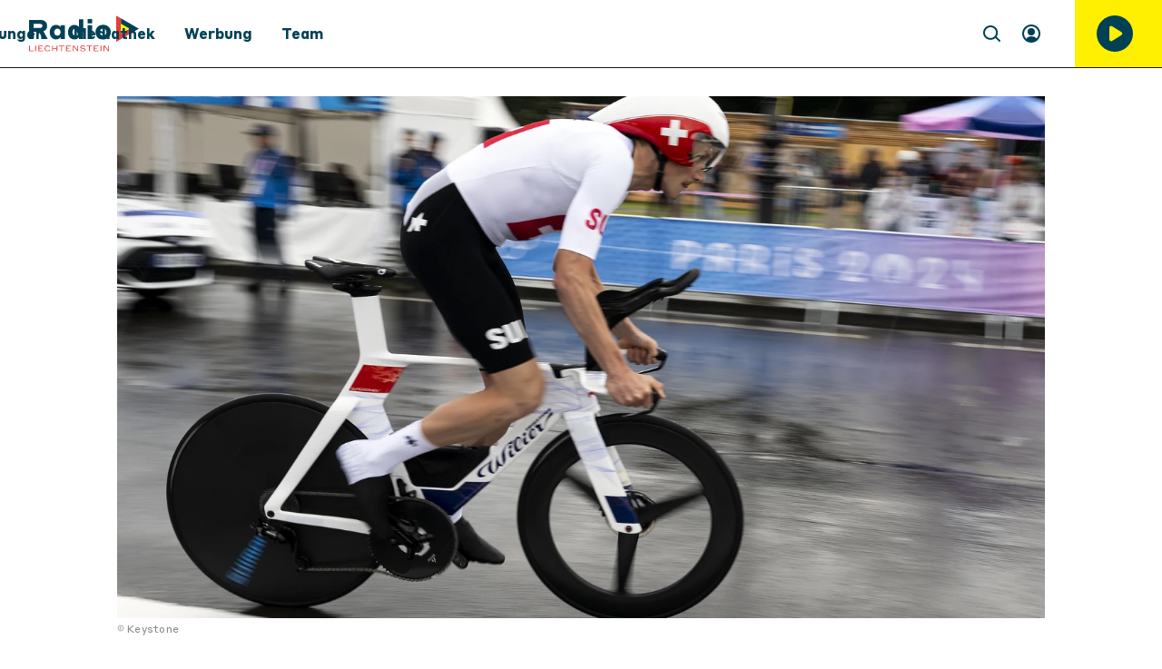

--- FILE ---
content_type: text/html; charset=utf-8
request_url: https://www.radio.li/p/gold-fuer-remco-evenepoel---diplome-fuer-bissegger-und-kueng-1GRy0cKBVF43bCvq0xRlnG
body_size: 48338
content:
<!DOCTYPE html><html lang="de" dir="ltr" data-beasties-container><head><meta name="version" content="1.30.2">
    <meta charset="utf-8">
    <title>Gold für Remco Evenepoel - Diplome für Bissegger und Küng</title>
    <base href="/de/">
    <meta name="viewport" content="width=device-width, initial-scale=1, minimum-scale=1">
    <link rel="apple-touch-icon" sizes="57x57" href="/assets/favicons/apple-icon-57x57.png">
    <link rel="apple-touch-icon" sizes="60x60" href="/assets/favicons/apple-icon-60x60.png">
    <link rel="apple-touch-icon" sizes="72x72" href="/assets/favicons/apple-icon-72x72.png">
    <link rel="apple-touch-icon" sizes="76x76" href="/assets/favicons/apple-icon-76x76.png">
    <link rel="apple-touch-icon" sizes="114x114" href="/assets/favicons/apple-icon-114x114.png">
    <link rel="apple-touch-icon" sizes="120x120" href="/assets/favicons/apple-icon-120x120.png">
    <link rel="apple-touch-icon" sizes="144x144" href="/assets/favicons/apple-icon-144x144.png">
    <link rel="apple-touch-icon" sizes="152x152" href="/assets/favicons/apple-icon-152x152.png">
    <link rel="apple-touch-icon" sizes="180x180" href="/assets/favicons/apple-icon-180x180.png">
    <link rel="icon" type="image/png" sizes="192x192" href="/assets/favicons/android-icon-192x192.png">
    <link rel="icon" type="image/png" sizes="32x32" href="/assets/favicons/favicon-32x32.png">
    <link rel="icon" type="image/png" sizes="96x96" href="/assets/favicons/favicon-96x96.png">
    <link rel="icon" type="image/png" sizes="16x16" href="/assets/favicons/favicon-16x16.png">
    <link rel="manifest" href="/assets/favicons/manifest.json">
    <meta name="theme-color" content="#ffffff">
    <meta name="msapplication-TileColor" content="#ffffff">
    <meta name="msapplication-TileImage" content="/assets/favicons/ms-icon-144x144.png">
    <meta name="apple-mobile-web-app-status-bar-style" content="#ffffff">
    <style>
            :root{--rs-values-base-unit:8px; --rs-values-spacing-sp1:4px; --rs-values-spacing-sp2:8px; --rs-values-spacing-sp3:12px; --rs-values-spacing-sp4:16px; --rs-values-spacing-sp5:24px; --rs-values-spacing-sp6:32px; --rs-values-spacing-sp7:48px; --rs-values-spacing-sp8:64px; --rs-values-spacing-sp9:80px; --rs-values-padding-page:16px; --rs-values-margin-float:12px; --rs-values-margin-block:12px; --rs-values-margin-grid-cross-axis-spacing:24px; --rs-values-margin-grid-main-axis-spacing:24px; --rs-values-layout-widths-page:1086px; --rs-values-layout-widths-block:830px; --rs-values-default-image-aspect-ratio:16:9; --rs-colors-primary:#004155; --rs-colors-on-primary:#FFFFFF; --rs-colors-accent-primary:#FFF001; --rs-colors-highlight-primary:#E63C3C; --rs-colors-primary-variant:#FFF001; --rs-colors-on-primary-variant:#111618; --rs-colors-accent-primary-variant:#004155; --rs-colors-highlight-primary-variant:#E63C3C; --rs-colors-secondary:#111618; --rs-colors-on-secondary:#FFFFFF; --rs-colors-accent-secondary:#FFF001; --rs-colors-highlight-secondary:#E63C3C; --rs-colors-secondary-variant:#292929; --rs-colors-on-secondary-variant:#FFFFFF; --rs-colors-accent-secondary-variant:#FFF001; --rs-colors-highlight-secondary-variant:#E63C3C; --rs-colors-background:#FFFFFF; --rs-colors-on-background:#111618; --rs-colors-accent-background:#E63C3C; --rs-colors-highlight-background:#004155; --rs-colors-surface:#E8E8E8; --rs-colors-on-surface:#111618; --rs-colors-accent-surface:#E63C3C; --rs-colors-highlight-surface:#004155; --rs-colors-error:#FF9000; --rs-colors-on-error:#111618; --rs-colors-accent-error:#FFF001; --rs-colors-highlight-error:#111618; --rs-colors-overlay:rgba(0, 0, 0, 0.6); --rs-colors-on-overlay:#FFFFFF; --rs-colors-accent-overlay:#FFF001; --rs-colors-highlight-overlay:#FFF001; --rs-colors-placeholder:#DDDDDD; --rs-colors-on-placeholder:#F3F3F3; --rs-colors-focus:#004155; --rs-colors-controls-default:#004155; --rs-colors-controls-on-default:#FFFFFF; --rs-colors-controls-highlight-default:#006888; --rs-colors-controls-disabled-default:#D3D3D3; --rs-colors-controls-primary:#E63C3C; --rs-colors-controls-on-primary:#FFFFFF; --rs-colors-controls-highlight-primary:#C92525; --rs-colors-controls-disabled-primary:#F17171; --rs-colors-controls-danger:#FF9000; --rs-colors-controls-on-danger:#FFFFFF; --rs-colors-controls-highlight-danger:#D27802; --rs-colors-controls-disabled-danger:#FFBD67; --rs-colors-controls-background:#FFFFFF; --rs-colors-controls-on-background:#111618; --rs-colors-controls-border:#292929; --rs-colors-controls-focus:#004155; --rs-colors-controls-placeholder:#505050; --rs-colors-controls-highlight:#EAEAEA; --rs-colors-controls-error:#FF9000; --rs-colors-play-bar-base:#FFFFFF; --rs-colors-play-bar-container:#FFFFFF; --rs-colors-play-bar-on:#004155; --rs-colors-play-bar-accent:#E63C3C; --rs-colors-play-bar-highlight:#E63C3C; --rs-colors-play-bar-play-button:#004155; --rs-colors-play-bar-additional-buttons-container:#E8E8E8; --rs-colors-play-bar-on-fullscreen:#004155; --rs-colors-play-bar-accent-fullscreen:#E63C3C; --rs-colors-play-bar-highlight-fullscreen:#004155; --rs-colors-play-bar-play-button-fullscreen:#004155; --rs-colors-seek-bar-active:#E63C3C; --rs-colors-seek-bar-inactive:#004155; --rs-colors-seek-bar-highlight:#E63C3C; --rs-colors-buttons-default:#004155; --rs-colors-buttons-on-default:#FFFFFF; --rs-colors-buttons-highlight-default:#006888; --rs-colors-buttons-disabled-default:#D3D3D3; --rs-colors-buttons-outlined-text-default:#004155; --rs-colors-buttons-outlined-text-highlight-default:#006888; --rs-colors-buttons-outlined-text-disabled-default:#D3D3D3; --rs-colors-buttons-plain-default:#004155; --rs-colors-buttons-plain-highlight-default:#006888; --rs-colors-buttons-plain-disabled-default:#D3D3D3; --rs-colors-buttons-primary:#E63C3C; --rs-colors-buttons-on-primary:#FFFFFF; --rs-colors-buttons-highlight-primary:#C92525; --rs-colors-buttons-disabled-primary:#F17171; --rs-colors-buttons-outlined-text-primary:#E63C3C; --rs-colors-buttons-outlined-text-highlight-primary:#C92525; --rs-colors-buttons-outlined-text-disabled-primary:#F17171; --rs-colors-buttons-plain-primary:#E63C3C; --rs-colors-buttons-plain-highlight-primary:#C92525; --rs-colors-buttons-plain-disabled-primary:#F17171; --rs-colors-buttons-danger:#FF9000; --rs-colors-buttons-on-danger:#FFFFFF; --rs-colors-buttons-highlight-danger:#D27802; --rs-colors-buttons-disabled-danger:#FFBD67; --rs-colors-buttons-outlined-text-danger:#FF9000; --rs-colors-buttons-outlined-text-highlight-danger:#D27802; --rs-colors-buttons-outlined-text-disabled-danger:#FFBD67; --rs-colors-buttons-plain-danger:#FF9000; --rs-colors-buttons-plain-highlight-danger:#D27802; --rs-colors-buttons-plain-disabled-danger:#FFBD67; --rs-colors-buttons-on-primary-bg-primary:#E63C3C; --rs-colors-buttons-on-primary-bg-on-primary:#FFFFFF; --rs-colors-buttons-on-primary-bg-highlight-primary:#C92525; --rs-colors-buttons-on-primary-bg-disabled-primary:#F17171; --rs-colors-buttons-on-primary-bg-outlined-text-primary:#E63C3C; --rs-colors-buttons-on-primary-bg-outlined-text-highlight-primary:#C92525; --rs-colors-buttons-on-primary-bg-outlined-text-disabled-primary:#F17171; --rs-colors-buttons-on-primary-bg-plain-primary:#E63C3C; --rs-colors-buttons-on-primary-bg-plain-highlight-primary:#C92525; --rs-colors-buttons-on-primary-bg-plain-disabled-primary:#F17171; --rs-colors-buttons-on-primary-bg-default:#fffff; --rs-colors-buttons-on-primary-bg-on-default:#FFFFFF; --rs-colors-buttons-on-primary-bg-highlight-default:#E63C3C; --rs-colors-buttons-on-primary-bg-outlined-text-default:#ffffff; --rs-colors-buttons-on-primary-bg-outlined-text-highlight-default:#E63C3C; --rs-colors-buttons-on-primary-bg-plain-default:#FFFFFF; --rs-colors-buttons-on-primary-bg-plain-highlight-default:#E63C3C; --rs-font-default-stack:'defaultFont',Arial, sans-serif; --rs-font-stylized-stack:'defaultFont',Arial, sans-serif; --rs-font-display-weight:300; --rs-font-display-size:2.5rem; --rs-font-display-line-height:1.6; --rs-font-title-large-weight:700; --rs-font-title-large-size:1.5rem; --rs-font-title-large-line-height:1.4; --rs-font-title-weight:700; --rs-font-title-size:1.375rem; --rs-font-title-line-height:1.5; --rs-font-sub-title-weight:300; --rs-font-sub-title-size:1.25rem; --rs-font-sub-title-style:italic; --rs-font-sub-title-color:#111618; --rs-font-sub-title-line-height:1.6; --rs-font-body-large-weight:400; --rs-font-body-large-size:1rem; --rs-font-body-large-line-height:1.45; --rs-font-body-weight:400; --rs-font-body-size:1rem; --rs-font-body-line-height:1.5; --rs-font-body-letter-spacing:0.02em; --rs-font-body-strong-weight:700; --rs-font-body-strong-size:1rem; --rs-font-body-strong-line-height:1.5; --rs-font-caption-weight:400; --rs-font-caption-size:.75rem; --rs-font-caption-line-height:1.25; --rs-font-caption-letter-spacing:0.02em; --rs-font-button-weight:500; --rs-font-button-size:0.875rem; --rs-font-button-line-height:1.5; --rs-font-button-letter-spacing:0.02em; --rs-font-button-small-weight:500; --rs-font-button-small-size:0.875rem; --rs-font-button-small-line-height:1.5; --rs-font-button-small-letter-spacing:0.02em; --rs-font-control-weight:400; --rs-font-control-size:1rem; --rs-font-control-line-height:1.5; }
            @media screen and (min-width: 600px){:root{--rs-values-padding-page:32px; --rs-font-display-size:3rem; --rs-font-title-large-size:2.5rem; --rs-font-title-size:1.875rem; --rs-font-sub-title-size:1.5625rem; --rs-font-body-large-size:1.25rem; }}
            @media screen and (min-width: 960px){:root{}}
            @media screen and (min-width: 1280px){:root{}}
        </style>
    <style>@font-face{font-family:'defaultFont';font-style:normal;font-weight:300;src:local(""),url('/assets/fonts/StyreneBLC-Light300.woff2') format('woff2'),url('/assets/fonts/StyreneBLC-Light300.woff') format('woff');font-display: swap;}@font-face{font-family:'defaultFont';font-style:italic;font-weight:300;src:local(""),url('/assets/fonts/StyreneBLC-LightItalic300.woff2') format('woff2'),url('/assets/fonts/StyreneBLC-LightItalic300.woff') format('woff');font-display: swap;}@font-face{font-family:'defaultFont';font-style:normal;font-weight:400;src:local(""),url('/assets/fonts/StyreneBLC-Regular400.woff2') format('woff2'),url('/assets/fonts/StyreneBLC-Regular400.woff') format('woff');font-display: swap;}@font-face{font-family:'defaultFont';font-style:italic;font-weight:400;src:local(""),url('/assets/fonts/StyreneBLC-RegularItalic400.woff2') format('woff2'),url('/assets/fonts/StyreneBLC-RegularItalic400.woff') format('woff');font-display: swap;}@font-face{font-family:'defaultFont';font-style:normal;font-weight:700;src:local(""),url('/assets/fonts/StyreneBLC-Bold700.woff2') format('woff2'),url('/assets/fonts/StyreneBLC-Bold700.woff') format('woff');font-display: swap;}@font-face{font-family:'defaultFont';font-style:italic;font-weight:700;src:local(""),url('/assets/fonts/StyreneBLC-BoldItalic700.woff2') format('woff2'),url('/assets/fonts/StyreneBLC-BoldItalic700.woff') format('woff');font-display: swap;}</style>
    <style>.rs-u-font-display,[class*=rs-u-text-color-].rs-u-font-display{font-family:defaultFont,Arial,sans-serif;font-size:2.5rem;text-transform:none;letter-spacing:normal;font-style:normal;font-weight:300;line-height:1.6}@media screen and (min-width:600px){.rs-u-font-display,[class*=rs-u-text-color-].rs-u-font-display{font-size:3rem}}.rs-u-text-color-on-background.rs-u-font-display{font-weight:300;font-size:2.5rem;line-height:1.6}@media screen and (min-width:600px){.rs-u-text-color-on-background.rs-u-font-display{font-size:3rem}}.rs-u-font-title-large,[class*=rs-u-text-color-].rs-u-font-title-large{font-family:defaultFont,Arial,sans-serif;font-size:1.5rem;text-transform:none;letter-spacing:normal;font-style:normal;font-weight:700;line-height:1.4}@media screen and (min-width:600px){.rs-u-font-title-large,[class*=rs-u-text-color-].rs-u-font-title-large{font-size:2.5rem}}.rs-u-text-color-on-background.rs-u-font-title-large{font-weight:700;font-size:1.5rem;line-height:1.4}@media screen and (min-width:600px){.rs-u-text-color-on-background.rs-u-font-title-large{font-size:2.5rem}}.rs-u-font-title,[class*=rs-u-text-color-].rs-u-font-title{font-family:defaultFont,Arial,sans-serif;font-size:1.375rem;text-transform:none;letter-spacing:normal;font-style:normal;font-weight:700;line-height:1.5}@media screen and (min-width:600px){.rs-u-font-title,[class*=rs-u-text-color-].rs-u-font-title{font-size:1.875rem}}.rs-u-text-color-on-background.rs-u-font-title{font-weight:700;font-size:1.375rem;line-height:1.5}@media screen and (min-width:600px){.rs-u-text-color-on-background.rs-u-font-title{font-size:1.875rem}}.rs-u-font-sub-title,[class*=rs-u-text-color-].rs-u-font-sub-title{font-family:defaultFont,Arial,sans-serif;font-size:1.25rem;text-transform:none;letter-spacing:normal;font-weight:300;font-style:italic;--rs-colors-text:#111618;color:var(--rs-colors-text);line-height:1.6}@media screen and (min-width:600px){.rs-u-font-sub-title,[class*=rs-u-text-color-].rs-u-font-sub-title{font-size:1.5625rem}}.rs-u-text-color-on-background.rs-u-font-sub-title{font-weight:300;font-size:1.25rem;font-style:italic;--rs-colors-text:#111618;color:var(--rs-colors-text);line-height:1.6}.rs-u-font-body-large b,.rs-u-font-body-large em,.rs-u-font-body-large.rs-u-font-body-large--strong,.rs-u-text-color-on-background.rs-u-font-body-large b,.rs-u-text-color-on-background.rs-u-font-body-large em,.rs-u-text-color-on-background.rs-u-font-body-large.rs-u-font-body-large--strong,[class*=rs-u-text-color-].rs-u-font-body-large b,[class*=rs-u-text-color-].rs-u-font-body-large em,[class*=rs-u-text-color-].rs-u-font-body-large.rs-u-font-body-large--strong{font-weight:700}@media screen and (min-width:600px){.rs-u-text-color-on-background.rs-u-font-sub-title{font-size:1.5625rem}}.rs-u-font-body-large,[class*=rs-u-text-color-].rs-u-font-body-large{font-size:1rem;letter-spacing:normal;line-height:1.45;font-family:defaultFont,Arial,sans-serif;text-transform:none;font-style:normal}.rs-u-font-body-large{font-weight:400}[class*=rs-u-text-color-].rs-u-font-body-large{font-weight:400}@media screen and (min-width:600px){.rs-u-font-body-large,[class*=rs-u-text-color-].rs-u-font-body-large{font-size:1.25rem}}.rs-u-text-color-on-background.rs-u-font-body-large{font-weight:400;font-size:1rem;line-height:1.45}@media screen and (min-width:600px){.rs-u-text-color-on-background.rs-u-font-body-large{font-size:1.25rem}}.rs-u-font-body,[class*=rs-u-text-color-].rs-u-font-body{font-family:defaultFont,Arial,sans-serif;font-size:1rem;line-height:1.5;font-weight:400;text-transform:none;letter-spacing:.02em;font-style:normal}.rs-u-text-color-on-background.rs-u-font-body{font-weight:400;font-size:1rem;line-height:1.5;letter-spacing:.02em}.rs-u-font-body-strong,[class*=rs-u-text-color-].rs-u-font-body-strong{font-family:defaultFont,Arial,sans-serif;font-size:1rem;line-height:1.5;font-weight:700;text-transform:none;letter-spacing:normal;font-style:normal}.rs-u-text-color-on-background.rs-u-font-body-strong{font-weight:700;font-size:1rem;line-height:1.5}.rs-u-font-caption,.rs-u-text-color-on-background.rs-u-font-caption,[class*=rs-u-text-color-].rs-u-font-caption{font-weight:400;font-size:.75rem;line-height:1.25;letter-spacing:.02em}.rs-u-font-caption,[class*=rs-u-text-color-].rs-u-font-caption{font-family:defaultFont,Arial,sans-serif;text-transform:none;font-style:normal}</style>
  <style>@charset "UTF-8";body{font-weight:var(--rs-font-body-weight, normal);letter-spacing:var(--rs-font-body-letter-spacing, initial);text-transform:var(--rs-font-body-transform, initial);font-family:var(--rs-font-body-family, var(--rs-font-default-stack));font-size:var(--rs-font-body-size, initial);line-height:var(--rs-font-body-line-height, initial);-webkit-text-decoration:var(--rs-font-body-decoration, initial);text-decoration:var(--rs-font-body-decoration, initial);font-style:var(--rs-font-body-style, initial)}body{--rs-colors-player-active:var(--rs-colors-text-accent, var(--rs-colors-text-link));--rs-colors-player-inactive:var(--rs-colors-text);--rs-colors-player-highlight:var(--rs-colors-text-highlight)}:root{--rs-colors-text-background:var(--rs-colors-background);--rs-colors-text:var(--rs-colors-on-background);--rs-colors-text-highlight:var(--rs-colors-highlight-background);--rs-colors-text-title:var(--rs-colors-on-background);--rs-colors-text-link:var(--rs-colors-accent-background);--rs-colors-text-accent:var(--rs-colors-accent-background)}html{-webkit-font-smoothing:antialiased;-moz-osx-font-smoothing:grayscale;text-rendering:geometricPrecision;display:flex;min-height:100%;background-color:var(--rs-colors-background);--rs-colors-buttons-default-fallback:var( --rs-colors-buttons-default );--rs-colors-buttons-on-default-fallback:var( --rs-colors-buttons-on-default );--rs-colors-buttons-highlight-default-fallback:var( --rs-colors-buttons-highlight-default );--rs-colors-buttons-disabled-default-fallback:var( --rs-colors-buttons-disabled-default );--rs-colors-buttons-outlined-text-default-fallback:var( --rs-colors-buttons-outlined-text-default );--rs-colors-buttons-outlined-text-highlight-default-fallback:var( --rs-colors-buttons-outlined-text-highlight-default );--rs-colors-buttons-outlined-text-disabled-default-fallback:var( --rs-colors-buttons-outlined-text-disabled-default );--rs-colors-buttons-plain-default-fallback:var( --rs-colors-buttons-plain-default );--rs-colors-buttons-plain-highlight-default-fallback:var( --rs-colors-buttons-plain-highlight-default );--rs-colors-buttons-plain-disabled-default-fallback:var( --rs-colors-buttons-plain-disabled-default );--rs-colors-buttons-primary-fallback:var( --rs-colors-buttons-primary );--rs-colors-buttons-on-primary-fallback:var( --rs-colors-buttons-on-primary );--rs-colors-buttons-highlight-primary-fallback:var( --rs-colors-buttons-highlight-primary );--rs-colors-buttons-disabled-primary-fallback:var( --rs-colors-buttons-disabled-primary );--rs-colors-buttons-outlined-text-primary-fallback:var( --rs-colors-buttons-outlined-text-primary );--rs-colors-buttons-outlined-text-highlight-primary-fallback:var( --rs-colors-buttons-outlined-text-highlight-primary );--rs-colors-buttons-outlined-text-disabled-primary-fallback:var( --rs-colors-buttons-outlined-text-disabled-primary );--rs-colors-buttons-plain-primary-fallback:var( --rs-colors-buttons-plain-primary );--rs-colors-buttons-plain-highlight-primary-fallback:var( --rs-colors-buttons-plain-highlight-primary );--rs-colors-buttons-plain-disabled-primary-fallback:var( --rs-colors-buttons-plain-disabled-primary );--rs-colors-buttons-danger-fallback:var( --rs-colors-buttons-danger );--rs-colors-buttons-on-danger-fallback:var( --rs-colors-buttons-on-danger );--rs-colors-buttons-highlight-danger-fallback:var( --rs-colors-buttons-highlight-danger );--rs-colors-buttons-disabled-danger-fallback:var( --rs-colors-buttons-disabled-danger );--rs-colors-buttons-outlined-text-danger-fallback:var( --rs-colors-buttons-outlined-text-danger );--rs-colors-buttons-outlined-text-highlight-danger-fallback:var( --rs-colors-buttons-outlined-text-highlight-danger );--rs-colors-buttons-outlined-text-disabled-danger-fallback:var( --rs-colors-buttons-outlined-text-disabled-danger );--rs-colors-buttons-plain-danger-fallback:var( --rs-colors-buttons-plain-danger );--rs-colors-buttons-plain-highlight-danger-fallback:var( --rs-colors-buttons-plain-highlight-danger );--rs-colors-buttons-plain-disabled-danger-fallback:var( --rs-colors-buttons-plain-disabled-danger )}body{flex-shrink:0;min-height:100%;width:100vw;margin:0;padding:0;font-size:16px;overflow-x:hidden}*{-webkit-tap-highlight-color:transparent}*:focus{outline:none}html,body{background-color:var(--rs-colors-background)}body{color:var(--rs-colors-text);padding:0;margin:0;text-rendering:geometricPrecision}body *{box-sizing:border-box}</style><style>@charset "UTF-8";h1{font-weight:var(--rs-font-title-large-weight, normal);letter-spacing:var(--rs-font-title-large-letter-spacing, initial);text-transform:var(--rs-font-title-large-transform, initial);font-family:var(--rs-font-title-large-family, var(--rs-font-default-stack));font-size:var(--rs-font-title-large-size, initial);line-height:var(--rs-font-title-large-line-height, initial);-webkit-text-decoration:var(--rs-font-title-large-decoration, initial);text-decoration:var(--rs-font-title-large-decoration, initial);font-style:var(--rs-font-title-large-style, initial)}body,p,ul{font-weight:var(--rs-font-body-weight, normal);letter-spacing:var(--rs-font-body-letter-spacing, initial);text-transform:var(--rs-font-body-transform, initial);font-family:var(--rs-font-body-family, var(--rs-font-default-stack));font-size:var(--rs-font-body-size, initial);line-height:var(--rs-font-body-line-height, initial);-webkit-text-decoration:var(--rs-font-body-decoration, initial);text-decoration:var(--rs-font-body-decoration, initial);font-style:var(--rs-font-body-style, initial)}figcaption{font-weight:var(--rs-font-caption-weight, normal);letter-spacing:var(--rs-font-caption-letter-spacing, initial);text-transform:var(--rs-font-caption-transform, initial);font-family:var(--rs-font-caption-family, var(--rs-font-default-stack));font-size:var(--rs-font-caption-size, initial);line-height:var(--rs-font-caption-line-height, initial);-webkit-text-decoration:var(--rs-font-caption-decoration, initial);text-decoration:var(--rs-font-caption-decoration, initial);font-style:var(--rs-font-caption-style, initial)}.overlay-layer-2{z-index:1021}body{--rs-colors-player-active: var(--rs-colors-text-accent, var(--rs-colors-text-link));--rs-colors-player-inactive: var(--rs-colors-text);--rs-colors-player-highlight: var(--rs-colors-text-highlight)}.rs-element{--rs-display-sm: block;display:var(--rs-display-sm);align-self:center;box-sizing:border-box;pointer-events:all;--rs-position-sm: relative;position:var(--rs-position-sm);--rs-top-sm: initial;top:var(--rs-top-sm);--rs-left-sm: initial;left:var(--rs-left-sm);--rs-right-sm: initial;right:var(--rs-right-sm);--rs-bottom-sm: initial;bottom:var(--rs-bottom-sm);--rs-height-sm: initial;height:var(--rs-height-sm);--rs-width-sm: initial;width:var(--rs-width-sm);--rs-min-width-sm: initial;min-width:var(--rs-min-width-sm);--rs-min-height-sm: initial;min-height:var(--rs-min-height-sm);--rs-max-width-sm: initial;max-width:var(--rs-max-width-sm);--rs-max-height-sm: initial;max-height:var(--rs-max-height-sm);--rs-margin-sm: initial;margin:var(--rs-margin-sm);--rs-padding-sm: initial;padding:var(--rs-padding-sm);--rs-border-top-sm: initial;border-top:var(--rs-border-top-sm);--rs-border-right-sm: initial;border-right:var(--rs-border-right-sm);--rs-border-bottom-sm: initial;border-bottom:var(--rs-border-bottom-sm);--rs-border-left-sm: initial;border-left:var(--rs-border-left-sm);--rs-border-radius-sm: initial;border-radius:var(--rs-border-radius-sm);--rs-background-color-sm: initial;background-color:var(--rs-background-color-sm);--rs-opacity-sm: initial;opacity:var(--rs-opacity-sm);--rs-box-shadow-sm: initial;box-shadow:var(--rs-box-shadow-sm);--rs-float-sm: initial;float:var(--rs-float-sm);--rs-flex-basis-sm: initial;flex-basis:var(--rs-flex-basis-sm);--rs-flex-grow-sm: initial;flex-grow:var(--rs-flex-grow-sm);--rs-flex-shrink-sm: initial;flex-shrink:var(--rs-flex-shrink-sm);--rs-align-self-sm: initial;align-self:var(--rs-align-self-sm);--rs-justify-self-sm: initial;justify-self:var(--rs-justify-self-sm)}@media only screen and (min-width: 600px){.rs-element{--rs-display-md: block;display:var(--rs-display-md, var(--rs-display-sm))}}@media only screen and (min-width: 960px){.rs-element{--rs-display-lg: block;display:var(--rs-display-lg, var(--rs-display-md, var(--rs-display-sm)))}}@media only screen and (min-width: 1280px){.rs-element{--rs-display-xl: block;display:var(--rs-display-xl, var(--rs-display-lg, var(--rs-display-md, var(--rs-display-sm))))}}@media only screen and (min-width: 600px){.rs-element{--rs-position-md: relative;position:var(--rs-position-md, var(--rs-position-sm))}}@media only screen and (min-width: 960px){.rs-element{--rs-position-lg: relative;position:var(--rs-position-lg, var(--rs-position-md, var(--rs-position-sm)))}}@media only screen and (min-width: 1280px){.rs-element{--rs-position-xl: relative;position:var(--rs-position-xl, var(--rs-position-lg, var(--rs-position-md, var(--rs-position-sm))))}}@media only screen and (min-width: 600px){.rs-element{--rs-top-md: initial;top:var(--rs-top-md, var(--rs-top-sm));--rs-left-md: initial;left:var(--rs-left-md, var(--rs-left-sm));--rs-right-md: initial;right:var(--rs-right-md, var(--rs-right-sm));--rs-bottom-md: initial;bottom:var(--rs-bottom-md, var(--rs-bottom-sm));--rs-height-md: initial;height:var(--rs-height-md, var(--rs-height-sm));--rs-width-md: initial;width:var(--rs-width-md, var(--rs-width-sm));--rs-min-width-md: initial;min-width:var(--rs-min-width-md, var(--rs-min-width-sm));--rs-min-height-md: initial;min-height:var(--rs-min-height-md, var(--rs-min-height-sm));--rs-max-width-md: initial;max-width:var(--rs-max-width-md, var(--rs-max-width-sm));--rs-max-height-md: initial;max-height:var(--rs-max-height-md, var(--rs-max-height-sm));--rs-margin-md: initial;margin:var(--rs-margin-md, var(--rs-margin-sm));--rs-padding-md: initial;padding:var(--rs-padding-md, var(--rs-padding-sm));--rs-border-top-md: initial;border-top:var(--rs-border-top-md, var(--rs-border-top-sm));--rs-border-right-md: initial;border-right:var(--rs-border-right-md, var(--rs-border-right-sm));--rs-border-bottom-md: initial;border-bottom:var(--rs-border-bottom-md, var(--rs-border-bottom-sm));--rs-border-left-md: initial;border-left:var(--rs-border-left-md, var(--rs-border-left-sm));--rs-border-radius-md: initial;border-radius:var(--rs-border-radius-md, var(--rs-border-radius-sm));--rs-background-color-md: initial;background-color:var(--rs-background-color-md, var(--rs-background-color-sm));--rs-opacity-md: initial;opacity:var(--rs-opacity-md, var(--rs-opacity-sm));--rs-box-shadow-md: initial;box-shadow:var(--rs-box-shadow-md, var(--rs-box-shadow-sm));--rs-float-md: initial;float:var(--rs-float-md, var(--rs-float-sm));--rs-flex-basis-md: initial;flex-basis:var(--rs-flex-basis-md, var(--rs-flex-basis-sm));--rs-flex-grow-md: initial;flex-grow:var(--rs-flex-grow-md, var(--rs-flex-grow-sm));--rs-flex-shrink-md: initial;flex-shrink:var(--rs-flex-shrink-md, var(--rs-flex-shrink-sm));--rs-align-self-md: initial;align-self:var(--rs-align-self-md, var(--rs-align-self-sm));--rs-justify-self-md: initial;justify-self:var(--rs-justify-self-md, var(--rs-justify-self-sm))}}@media only screen and (min-width: 960px){.rs-element{--rs-top-lg: initial;top:var(--rs-top-lg, var(--rs-top-md, var(--rs-top-sm)));--rs-left-lg: initial;left:var(--rs-left-lg, var(--rs-left-md, var(--rs-left-sm)));--rs-right-lg: initial;right:var(--rs-right-lg, var(--rs-right-md, var(--rs-right-sm)));--rs-bottom-lg: initial;bottom:var(--rs-bottom-lg, var(--rs-bottom-md, var(--rs-bottom-sm)));--rs-height-lg: initial;height:var(--rs-height-lg, var(--rs-height-md, var(--rs-height-sm)));--rs-width-lg: initial;width:var(--rs-width-lg, var(--rs-width-md, var(--rs-width-sm)));--rs-min-width-lg: initial;min-width:var(--rs-min-width-lg, var(--rs-min-width-md, var(--rs-min-width-sm)));--rs-min-height-lg: initial;min-height:var(--rs-min-height-lg, var(--rs-min-height-md, var(--rs-min-height-sm)));--rs-max-width-lg: initial;max-width:var(--rs-max-width-lg, var(--rs-max-width-md, var(--rs-max-width-sm)));--rs-max-height-lg: initial;max-height:var(--rs-max-height-lg, var(--rs-max-height-md, var(--rs-max-height-sm)));--rs-margin-lg: initial;margin:var(--rs-margin-lg, var(--rs-margin-md, var(--rs-margin-sm)));--rs-padding-lg: initial;padding:var(--rs-padding-lg, var(--rs-padding-md, var(--rs-padding-sm)));--rs-border-top-lg: initial;border-top:var(--rs-border-top-lg, var(--rs-border-top-md, var(--rs-border-top-sm)));--rs-border-right-lg: initial;border-right:var(--rs-border-right-lg, var(--rs-border-right-md, var(--rs-border-right-sm)));--rs-border-bottom-lg: initial;border-bottom:var(--rs-border-bottom-lg, var(--rs-border-bottom-md, var(--rs-border-bottom-sm)));--rs-border-left-lg: initial;border-left:var(--rs-border-left-lg, var(--rs-border-left-md, var(--rs-border-left-sm)));--rs-border-radius-lg: initial;border-radius:var(--rs-border-radius-lg, var(--rs-border-radius-md, var(--rs-border-radius-sm)));--rs-background-color-lg: initial;background-color:var(--rs-background-color-lg, var(--rs-background-color-md, var(--rs-background-color-sm)));--rs-opacity-lg: initial;opacity:var(--rs-opacity-lg, var(--rs-opacity-md, var(--rs-opacity-sm)));--rs-box-shadow-lg: initial;box-shadow:var(--rs-box-shadow-lg, var(--rs-box-shadow-md, var(--rs-box-shadow-sm)));--rs-float-lg: initial;float:var(--rs-float-lg, var(--rs-float-md, var(--rs-float-sm)));--rs-flex-basis-lg: initial;flex-basis:var(--rs-flex-basis-lg, var(--rs-flex-basis-md, var(--rs-flex-basis-sm)));--rs-flex-grow-lg: initial;flex-grow:var(--rs-flex-grow-lg, var(--rs-flex-grow-md, var(--rs-flex-grow-sm)));--rs-flex-shrink-lg: initial;flex-shrink:var(--rs-flex-shrink-lg, var(--rs-flex-shrink-md, var(--rs-flex-shrink-sm)));--rs-align-self-lg: initial;align-self:var(--rs-align-self-lg, var(--rs-align-self-md, var(--rs-align-self-sm)));--rs-justify-self-lg: initial;justify-self:var(--rs-justify-self-lg, var(--rs-justify-self-md, var(--rs-justify-self-sm)))}}@media only screen and (min-width: 1280px){.rs-element{--rs-top-xl: initial;top:var(--rs-top-xl, var(--rs-top-lg, var(--rs-top-md, var(--rs-top-sm))));--rs-left-xl: initial;left:var(--rs-left-xl, var(--rs-left-lg, var(--rs-left-md, var(--rs-left-sm))));--rs-right-xl: initial;right:var(--rs-right-xl, var(--rs-right-lg, var(--rs-right-md, var(--rs-right-sm))));--rs-bottom-xl: initial;bottom:var(--rs-bottom-xl, var(--rs-bottom-lg, var(--rs-bottom-md, var(--rs-bottom-sm))));--rs-height-xl: initial;height:var(--rs-height-xl, var(--rs-height-lg, var(--rs-height-md, var(--rs-height-sm))));--rs-width-xl: initial;width:var(--rs-width-xl, var(--rs-width-lg, var(--rs-width-md, var(--rs-width-sm))));--rs-min-width-xl: initial;min-width:var(--rs-min-width-xl, var(--rs-min-width-lg, var(--rs-min-width-md, var(--rs-min-width-sm))));--rs-min-height-xl: initial;min-height:var(--rs-min-height-xl, var(--rs-min-height-lg, var(--rs-min-height-md, var(--rs-min-height-sm))));--rs-max-width-xl: initial;max-width:var(--rs-max-width-xl, var(--rs-max-width-lg, var(--rs-max-width-md, var(--rs-max-width-sm))));--rs-max-height-xl: initial;max-height:var(--rs-max-height-xl, var(--rs-max-height-lg, var(--rs-max-height-md, var(--rs-max-height-sm))));--rs-margin-xl: initial;margin:var(--rs-margin-xl, var(--rs-margin-lg, var(--rs-margin-md, var(--rs-margin-sm))));--rs-padding-xl: initial;padding:var(--rs-padding-xl, var(--rs-padding-lg, var(--rs-padding-md, var(--rs-padding-sm))));--rs-border-top-xl: initial;border-top:var(--rs-border-top-xl, var(--rs-border-top-lg, var(--rs-border-top-md, var(--rs-border-top-sm))));--rs-border-right-xl: initial;border-right:var(--rs-border-right-xl, var(--rs-border-right-lg, var(--rs-border-right-md, var(--rs-border-right-sm))));--rs-border-bottom-xl: initial;border-bottom:var(--rs-border-bottom-xl, var(--rs-border-bottom-lg, var(--rs-border-bottom-md, var(--rs-border-bottom-sm))));--rs-border-left-xl: initial;border-left:var(--rs-border-left-xl, var(--rs-border-left-lg, var(--rs-border-left-md, var(--rs-border-left-sm))));--rs-border-radius-xl: initial;border-radius:var(--rs-border-radius-xl, var(--rs-border-radius-lg, var(--rs-border-radius-md, var(--rs-border-radius-sm))));--rs-background-color-xl: initial;background-color:var(--rs-background-color-xl, var(--rs-background-color-lg, var(--rs-background-color-md, var(--rs-background-color-sm))));--rs-opacity-xl: initial;opacity:var(--rs-opacity-xl, var(--rs-opacity-lg, var(--rs-opacity-md, var(--rs-opacity-sm))));--rs-box-shadow-xl: initial;box-shadow:var(--rs-box-shadow-xl, var(--rs-box-shadow-lg, var(--rs-box-shadow-md, var(--rs-box-shadow-sm))));--rs-float-xl: initial;float:var(--rs-float-xl, var(--rs-float-lg, var(--rs-float-md, var(--rs-float-sm))));--rs-flex-basis-xl: initial;flex-basis:var(--rs-flex-basis-xl, var(--rs-flex-basis-lg, var(--rs-flex-basis-md, var(--rs-flex-basis-sm))));--rs-flex-grow-xl: initial;flex-grow:var(--rs-flex-grow-xl, var(--rs-flex-grow-lg, var(--rs-flex-grow-md, var(--rs-flex-grow-sm))));--rs-flex-shrink-xl: initial;flex-shrink:var(--rs-flex-shrink-xl, var(--rs-flex-shrink-lg, var(--rs-flex-shrink-md, var(--rs-flex-shrink-sm))));--rs-align-self-xl: initial;align-self:var(--rs-align-self-xl, var(--rs-align-self-lg, var(--rs-align-self-md, var(--rs-align-self-sm))));--rs-justify-self-xl: initial;justify-self:var(--rs-justify-self-xl, var(--rs-justify-self-lg, var(--rs-justify-self-md, var(--rs-justify-self-sm))))}}.rs-container{--rs-display-sm: initial;display:var(--rs-display-sm);--rs-flex-direction-sm: initial;flex-direction:var(--rs-flex-direction-sm);--rs-align-items-sm: initial;align-items:var(--rs-align-items-sm);--rs-justify-content-sm: initial;justify-content:var(--rs-justify-content-sm);--rs-grid-template-columns-sm: initial;grid-template-columns:var(--rs-grid-template-columns-sm);--rs-column-gap-sm: initial;column-gap:var(--rs-column-gap-sm);--rs-row-gap-sm: initial;row-gap:var(--rs-row-gap-sm)}@media only screen and (min-width: 600px){.rs-container{--rs-display-md: initial;display:var(--rs-display-md, var(--rs-display-sm));--rs-flex-direction-md: initial;flex-direction:var(--rs-flex-direction-md, var(--rs-flex-direction-sm));--rs-align-items-md: initial;align-items:var(--rs-align-items-md, var(--rs-align-items-sm));--rs-justify-content-md: initial;justify-content:var(--rs-justify-content-md, var(--rs-justify-content-sm));--rs-grid-template-columns-md: initial;grid-template-columns:var(--rs-grid-template-columns-md, var(--rs-grid-template-columns-sm));--rs-column-gap-md: initial;column-gap:var(--rs-column-gap-md, var(--rs-column-gap-sm));--rs-row-gap-md: initial;row-gap:var(--rs-row-gap-md, var(--rs-row-gap-sm))}}@media only screen and (min-width: 960px){.rs-container{--rs-display-lg: initial;display:var(--rs-display-lg, var(--rs-display-md, var(--rs-display-sm)));--rs-flex-direction-lg: initial;flex-direction:var(--rs-flex-direction-lg, var(--rs-flex-direction-md, var(--rs-flex-direction-sm)));--rs-align-items-lg: initial;align-items:var(--rs-align-items-lg, var(--rs-align-items-md, var(--rs-align-items-sm)));--rs-justify-content-lg: initial;justify-content:var(--rs-justify-content-lg, var(--rs-justify-content-md, var(--rs-justify-content-sm)));--rs-grid-template-columns-lg: initial;grid-template-columns:var(--rs-grid-template-columns-lg, var(--rs-grid-template-columns-md, var(--rs-grid-template-columns-sm)));--rs-column-gap-lg: initial;column-gap:var(--rs-column-gap-lg, var(--rs-column-gap-md, var(--rs-column-gap-sm)));--rs-row-gap-lg: initial;row-gap:var(--rs-row-gap-lg, var(--rs-row-gap-md, var(--rs-row-gap-sm)))}}@media only screen and (min-width: 1280px){.rs-container{--rs-display-xl: initial;display:var(--rs-display-xl, var(--rs-display-lg, var(--rs-display-md, var(--rs-display-sm))));--rs-flex-direction-xl: initial;flex-direction:var(--rs-flex-direction-xl, var(--rs-flex-direction-lg, var(--rs-flex-direction-md, var(--rs-flex-direction-sm))));--rs-align-items-xl: initial;align-items:var(--rs-align-items-xl, var(--rs-align-items-lg, var(--rs-align-items-md, var(--rs-align-items-sm))));--rs-justify-content-xl: initial;justify-content:var(--rs-justify-content-xl, var(--rs-justify-content-lg, var(--rs-justify-content-md, var(--rs-justify-content-sm))));--rs-grid-template-columns-xl: initial;grid-template-columns:var(--rs-grid-template-columns-xl, var(--rs-grid-template-columns-lg, var(--rs-grid-template-columns-md, var(--rs-grid-template-columns-sm))));--rs-column-gap-xl: initial;column-gap:var(--rs-column-gap-xl, var(--rs-column-gap-lg, var(--rs-column-gap-md, var(--rs-column-gap-sm))));--rs-row-gap-xl: initial;row-gap:var(--rs-row-gap-xl, var(--rs-row-gap-lg, var(--rs-row-gap-md, var(--rs-row-gap-sm))))}}.rs-text{--rs-text-align-sm: unset;text-align:var(--rs-text-align-sm);overflow-wrap:break-word;word-wrap:break-word;hyphens:auto;-webkit-hyphenate-character:"-"}@media only screen and (min-width: 600px){.rs-text{--rs-text-align-md: unset;text-align:var(--rs-text-align-md, var(--rs-text-align-sm))}}@media only screen and (min-width: 960px){.rs-text{--rs-text-align-lg: unset;text-align:var(--rs-text-align-lg, var(--rs-text-align-md, var(--rs-text-align-sm)))}}@media only screen and (min-width: 1280px){.rs-text{--rs-text-align-xl: unset;text-align:var(--rs-text-align-xl, var(--rs-text-align-lg, var(--rs-text-align-md, var(--rs-text-align-sm))))}}a{cursor:pointer;color:var(--rs-colors-text-link);transition:color .3s ease-in-out;text-decoration:none}a:hover{color:var(--rs-colors-text-highlight);text-decoration:underline}p,ul{margin:var(--rs-values-spacing-sp3) 0}p{overflow-wrap:break-word;word-wrap:break-word;hyphens:auto;-webkit-hyphenate-character:"-"}ul{padding-left:calc(var(--rs-values-spacing-sp3) + 1em)}ul ul{margin:0}figure{margin:0}figcaption{margin:0}img{display:block}:root{--rs-colors-text-background: var(--rs-colors-background);--rs-colors-text: var(--rs-colors-on-background);--rs-colors-text-highlight: var(--rs-colors-highlight-background);--rs-colors-text-title: var(--rs-colors-on-background);--rs-colors-text-link: var(--rs-colors-accent-background);--rs-colors-text-accent: var(--rs-colors-accent-background)}html{-webkit-font-smoothing:antialiased;-moz-osx-font-smoothing:grayscale;text-rendering:geometricPrecision;display:flex;min-height:100%;background-color:var(--rs-colors-background);--rs-colors-buttons-default-fallback: var( --rs-colors-buttons-default );--rs-colors-buttons-on-default-fallback: var( --rs-colors-buttons-on-default );--rs-colors-buttons-highlight-default-fallback: var( --rs-colors-buttons-highlight-default );--rs-colors-buttons-disabled-default-fallback: var( --rs-colors-buttons-disabled-default );--rs-colors-buttons-outlined-text-default-fallback: var( --rs-colors-buttons-outlined-text-default );--rs-colors-buttons-outlined-text-highlight-default-fallback: var( --rs-colors-buttons-outlined-text-highlight-default );--rs-colors-buttons-outlined-text-disabled-default-fallback: var( --rs-colors-buttons-outlined-text-disabled-default );--rs-colors-buttons-plain-default-fallback: var( --rs-colors-buttons-plain-default );--rs-colors-buttons-plain-highlight-default-fallback: var( --rs-colors-buttons-plain-highlight-default );--rs-colors-buttons-plain-disabled-default-fallback: var( --rs-colors-buttons-plain-disabled-default );--rs-colors-buttons-primary-fallback: var( --rs-colors-buttons-primary );--rs-colors-buttons-on-primary-fallback: var( --rs-colors-buttons-on-primary );--rs-colors-buttons-highlight-primary-fallback: var( --rs-colors-buttons-highlight-primary );--rs-colors-buttons-disabled-primary-fallback: var( --rs-colors-buttons-disabled-primary );--rs-colors-buttons-outlined-text-primary-fallback: var( --rs-colors-buttons-outlined-text-primary );--rs-colors-buttons-outlined-text-highlight-primary-fallback: var( --rs-colors-buttons-outlined-text-highlight-primary );--rs-colors-buttons-outlined-text-disabled-primary-fallback: var( --rs-colors-buttons-outlined-text-disabled-primary );--rs-colors-buttons-plain-primary-fallback: var( --rs-colors-buttons-plain-primary );--rs-colors-buttons-plain-highlight-primary-fallback: var( --rs-colors-buttons-plain-highlight-primary );--rs-colors-buttons-plain-disabled-primary-fallback: var( --rs-colors-buttons-plain-disabled-primary );--rs-colors-buttons-danger-fallback: var( --rs-colors-buttons-danger );--rs-colors-buttons-on-danger-fallback: var( --rs-colors-buttons-on-danger );--rs-colors-buttons-highlight-danger-fallback: var( --rs-colors-buttons-highlight-danger );--rs-colors-buttons-disabled-danger-fallback: var( --rs-colors-buttons-disabled-danger );--rs-colors-buttons-outlined-text-danger-fallback: var( --rs-colors-buttons-outlined-text-danger );--rs-colors-buttons-outlined-text-highlight-danger-fallback: var( --rs-colors-buttons-outlined-text-highlight-danger );--rs-colors-buttons-outlined-text-disabled-danger-fallback: var( --rs-colors-buttons-outlined-text-disabled-danger );--rs-colors-buttons-plain-danger-fallback: var( --rs-colors-buttons-plain-danger );--rs-colors-buttons-plain-highlight-danger-fallback: var( --rs-colors-buttons-plain-highlight-danger );--rs-colors-buttons-plain-disabled-danger-fallback: var( --rs-colors-buttons-plain-disabled-danger )}body{flex-shrink:0;min-height:100%;width:100vw;margin:0;padding:0;font-size:16px;overflow-x:hidden}*{-webkit-tap-highlight-color:transparent}*:focus{outline:none}.rs-u-container{margin-right:auto;margin-left:auto;padding-left:var(--rs-values-padding-page);padding-right:var(--rs-values-padding-page);width:100%;max-width:calc(var(--rs-values-layout-widths-page))}.rs-u-container--block{max-width:calc(var(--rs-values-layout-widths-block))}@media only screen and (min-width: 600px){.rs-u-container--full-width{max-width:initial}}.rs-u-mar-0{margin:0!important}.rs-u-pad-y-0{padding-top:0!important;padding-bottom:0!important}.rs-u-mar-y-3{margin-top:var(--rs-values-spacing-sp3)!important;margin-bottom:var(--rs-values-spacing-sp3)!important}.rs-u-mar-t-1{margin-top:var(--rs-values-spacing-sp1)!important}.rs-u-mar-t-4{margin-top:var(--rs-values-spacing-sp4)!important}.rs-u-mar-t-5{margin-top:var(--rs-values-spacing-sp5)!important}.rs-u-mar-b-0{margin-bottom:0!important}.rs-u-mar-b-4{margin-bottom:var(--rs-values-spacing-sp4)!important}.rs-u-mar-b-7{margin-bottom:var(--rs-values-spacing-sp7)!important}.rs-u-pad-l-2{padding-left:var(--rs-values-spacing-sp2)!important}.rs-u-mar-l-3{margin-left:var(--rs-values-spacing-sp3)!important}.rs-u-mar-r-3{margin-right:var(--rs-values-spacing-sp3)!important}.rs-u-text-color-variant{color:var(--rs-colors-text)!important;opacity:.5}.rs-u-text-color-accent{color:var(--rs-colors-text-accent, var(--rs-colors-text-link))!important}[class*=rs-u-text-color-] a,[class*=rs-u-background-color-] a{color:var(--rs-colors-text-link)}@media (hover: hover){[class*=rs-u-text-color-] a:hover,[class*=rs-u-background-color-] a:hover{color:var(--rs-colors-text-highlight)}}.rs-u-background-color-background{--rs-colors-text-background: var(--rs-colors-background);background-color:var(--rs-colors-background)}.rs-u-background-color-background,.rs-u-text-color-on-background{--rs-colors-text: var(--rs-colors-on-background);--rs-colors-text-accent: var(--rs-colors-accent-background);--rs-colors-text-highlight: var(--rs-colors-highlight-background);--rs-colors-text-link: var(--rs-colors-accent-background);--rs-colors-text-title: var(--rs-colors-on-background);--rs-colors-buttons-default: var( --rs-colors-buttons-on-background-bg-default, var(--rs-colors-buttons-default-fallback) );--rs-colors-buttons-on-default: var( --rs-colors-buttons-on-background-bg-on-default, var(--rs-colors-buttons-on-default-fallback) );--rs-colors-buttons-highlight-default: var( --rs-colors-buttons-on-background-bg-highlight-default, var( --rs-colors-buttons-highlight-default-fallback ) );--rs-colors-buttons-disabled-default: var( --rs-colors-buttons-on-background-bg-disabled-default, var( --rs-colors-buttons-disabled-default-fallback ) );--rs-colors-buttons-outlined-text-default: var( --rs-colors-buttons-on-background-bg-outlined-text-default, var( --rs-colors-buttons-outlined-text-default-fallback ) );--rs-colors-buttons-outlined-text-highlight-default: var( --rs-colors-buttons-on-background-bg-outlined-text-highlight-default, var( --rs-colors-buttons-outlined-text-highlight-default-fallback ) );--rs-colors-buttons-outlined-text-disabled-default: var( --rs-colors-buttons-on-background-bg-outlined-text-disabled-default, var( --rs-colors-buttons-outlined-text-disabled-default-fallback ) );--rs-colors-buttons-plain-default: var( --rs-colors-buttons-on-background-bg-plain-default, var( --rs-colors-buttons-plain-default-fallback ) );--rs-colors-buttons-plain-highlight-default: var( --rs-colors-buttons-on-background-bg-plain-highlight-default, var( --rs-colors-buttons-plain-highlight-default-fallback ) );--rs-colors-buttons-plain-disabled-default: var( --rs-colors-buttons-on-background-bg-plain-disabled-default, var( --rs-colors-buttons-plain-disabled-default-fallback ) );--rs-colors-buttons-primary: var( --rs-colors-buttons-on-background-bg-primary, var(--rs-colors-buttons-primary-fallback) );--rs-colors-buttons-on-primary: var( --rs-colors-buttons-on-background-bg-on-primary, var(--rs-colors-buttons-on-primary-fallback) );--rs-colors-buttons-highlight-primary: var( --rs-colors-buttons-on-background-bg-highlight-primary, var( --rs-colors-buttons-highlight-primary-fallback ) );--rs-colors-buttons-disabled-primary: var( --rs-colors-buttons-on-background-bg-disabled-primary, var( --rs-colors-buttons-disabled-primary-fallback ) );--rs-colors-buttons-outlined-text-primary: var( --rs-colors-buttons-on-background-bg-outlined-text-primary, var( --rs-colors-buttons-outlined-text-primary-fallback ) );--rs-colors-buttons-outlined-text-highlight-primary: var( --rs-colors-buttons-on-background-bg-outlined-text-highlight-primary, var( --rs-colors-buttons-outlined-text-highlight-primary-fallback ) );--rs-colors-buttons-outlined-text-disabled-primary: var( --rs-colors-buttons-on-background-bg-outlined-text-disabled-primary, var( --rs-colors-buttons-outlined-text-disabled-primary-fallback ) );--rs-colors-buttons-plain-primary: var( --rs-colors-buttons-on-background-bg-plain-primary, var( --rs-colors-buttons-plain-primary-fallback ) );--rs-colors-buttons-plain-highlight-primary: var( --rs-colors-buttons-on-background-bg-plain-highlight-primary, var( --rs-colors-buttons-plain-highlight-primary-fallback ) );--rs-colors-buttons-plain-disabled-primary: var( --rs-colors-buttons-on-background-bg-plain-disabled-primary, var( --rs-colors-buttons-plain-disabled-primary-fallback ) );--rs-colors-buttons-danger: var( --rs-colors-buttons-on-background-bg-danger, var(--rs-colors-buttons-danger-fallback) );--rs-colors-buttons-on-danger: var( --rs-colors-buttons-on-background-bg-on-danger, var(--rs-colors-buttons-on-danger-fallback) );--rs-colors-buttons-highlight-danger: var( --rs-colors-buttons-on-background-bg-highlight-danger, var( --rs-colors-buttons-highlight-danger-fallback ) );--rs-colors-buttons-disabled-danger: var( --rs-colors-buttons-on-background-bg-disabled-danger, var( --rs-colors-buttons-disabled-danger-fallback ) );--rs-colors-buttons-outlined-text-danger: var( --rs-colors-buttons-on-background-bg-outlined-text-danger, var( --rs-colors-buttons-outlined-text-danger-fallback ) );--rs-colors-buttons-outlined-text-highlight-danger: var( --rs-colors-buttons-on-background-bg-outlined-text-highlight-danger, var( --rs-colors-buttons-outlined-text-highlight-danger-fallback ) );--rs-colors-buttons-outlined-text-disabled-danger: var( --rs-colors-buttons-on-background-bg-outlined-text-disabled-danger, var( --rs-colors-buttons-outlined-text-disabled-danger-fallback ) );--rs-colors-buttons-plain-danger: var( --rs-colors-buttons-on-background-bg-plain-danger, var( --rs-colors-buttons-plain-danger-fallback ) );--rs-colors-buttons-plain-highlight-danger: var( --rs-colors-buttons-on-background-bg-plain-highlight-danger, var( --rs-colors-buttons-plain-highlight-danger-fallback ) );--rs-colors-buttons-plain-disabled-danger: var( --rs-colors-buttons-on-background-bg-plain-disabled-danger, var( --rs-colors-buttons-plain-disabled-danger-fallback ) )}.rs-u-background-color-surface{--rs-colors-text-background: var(--rs-colors-surface);background-color:var(--rs-colors-surface)}.rs-u-background-color-surface,.rs-u-text-color-on-surface{--rs-colors-text: var(--rs-colors-on-surface);--rs-colors-text-accent: var(--rs-colors-accent-surface);--rs-colors-text-highlight: var(--rs-colors-highlight-surface);--rs-colors-text-link: var(--rs-colors-accent-surface);--rs-colors-text-title: var(--rs-colors-on-surface);--rs-colors-buttons-default: var( --rs-colors-buttons-on-surface-bg-default, var(--rs-colors-buttons-default-fallback) );--rs-colors-buttons-on-default: var( --rs-colors-buttons-on-surface-bg-on-default, var(--rs-colors-buttons-on-default-fallback) );--rs-colors-buttons-highlight-default: var( --rs-colors-buttons-on-surface-bg-highlight-default, var( --rs-colors-buttons-highlight-default-fallback ) );--rs-colors-buttons-disabled-default: var( --rs-colors-buttons-on-surface-bg-disabled-default, var( --rs-colors-buttons-disabled-default-fallback ) );--rs-colors-buttons-outlined-text-default: var( --rs-colors-buttons-on-surface-bg-outlined-text-default, var( --rs-colors-buttons-outlined-text-default-fallback ) );--rs-colors-buttons-outlined-text-highlight-default: var( --rs-colors-buttons-on-surface-bg-outlined-text-highlight-default, var( --rs-colors-buttons-outlined-text-highlight-default-fallback ) );--rs-colors-buttons-outlined-text-disabled-default: var( --rs-colors-buttons-on-surface-bg-outlined-text-disabled-default, var( --rs-colors-buttons-outlined-text-disabled-default-fallback ) );--rs-colors-buttons-plain-default: var( --rs-colors-buttons-on-surface-bg-plain-default, var( --rs-colors-buttons-plain-default-fallback ) );--rs-colors-buttons-plain-highlight-default: var( --rs-colors-buttons-on-surface-bg-plain-highlight-default, var( --rs-colors-buttons-plain-highlight-default-fallback ) );--rs-colors-buttons-plain-disabled-default: var( --rs-colors-buttons-on-surface-bg-plain-disabled-default, var( --rs-colors-buttons-plain-disabled-default-fallback ) );--rs-colors-buttons-primary: var( --rs-colors-buttons-on-surface-bg-primary, var(--rs-colors-buttons-primary-fallback) );--rs-colors-buttons-on-primary: var( --rs-colors-buttons-on-surface-bg-on-primary, var(--rs-colors-buttons-on-primary-fallback) );--rs-colors-buttons-highlight-primary: var( --rs-colors-buttons-on-surface-bg-highlight-primary, var( --rs-colors-buttons-highlight-primary-fallback ) );--rs-colors-buttons-disabled-primary: var( --rs-colors-buttons-on-surface-bg-disabled-primary, var( --rs-colors-buttons-disabled-primary-fallback ) );--rs-colors-buttons-outlined-text-primary: var( --rs-colors-buttons-on-surface-bg-outlined-text-primary, var( --rs-colors-buttons-outlined-text-primary-fallback ) );--rs-colors-buttons-outlined-text-highlight-primary: var( --rs-colors-buttons-on-surface-bg-outlined-text-highlight-primary, var( --rs-colors-buttons-outlined-text-highlight-primary-fallback ) );--rs-colors-buttons-outlined-text-disabled-primary: var( --rs-colors-buttons-on-surface-bg-outlined-text-disabled-primary, var( --rs-colors-buttons-outlined-text-disabled-primary-fallback ) );--rs-colors-buttons-plain-primary: var( --rs-colors-buttons-on-surface-bg-plain-primary, var( --rs-colors-buttons-plain-primary-fallback ) );--rs-colors-buttons-plain-highlight-primary: var( --rs-colors-buttons-on-surface-bg-plain-highlight-primary, var( --rs-colors-buttons-plain-highlight-primary-fallback ) );--rs-colors-buttons-plain-disabled-primary: var( --rs-colors-buttons-on-surface-bg-plain-disabled-primary, var( --rs-colors-buttons-plain-disabled-primary-fallback ) );--rs-colors-buttons-danger: var( --rs-colors-buttons-on-surface-bg-danger, var(--rs-colors-buttons-danger-fallback) );--rs-colors-buttons-on-danger: var( --rs-colors-buttons-on-surface-bg-on-danger, var(--rs-colors-buttons-on-danger-fallback) );--rs-colors-buttons-highlight-danger: var( --rs-colors-buttons-on-surface-bg-highlight-danger, var( --rs-colors-buttons-highlight-danger-fallback ) );--rs-colors-buttons-disabled-danger: var( --rs-colors-buttons-on-surface-bg-disabled-danger, var( --rs-colors-buttons-disabled-danger-fallback ) );--rs-colors-buttons-outlined-text-danger: var( --rs-colors-buttons-on-surface-bg-outlined-text-danger, var( --rs-colors-buttons-outlined-text-danger-fallback ) );--rs-colors-buttons-outlined-text-highlight-danger: var( --rs-colors-buttons-on-surface-bg-outlined-text-highlight-danger, var( --rs-colors-buttons-outlined-text-highlight-danger-fallback ) );--rs-colors-buttons-outlined-text-disabled-danger: var( --rs-colors-buttons-on-surface-bg-outlined-text-disabled-danger, var( --rs-colors-buttons-outlined-text-disabled-danger-fallback ) );--rs-colors-buttons-plain-danger: var( --rs-colors-buttons-on-surface-bg-plain-danger, var( --rs-colors-buttons-plain-danger-fallback ) );--rs-colors-buttons-plain-highlight-danger: var( --rs-colors-buttons-on-surface-bg-plain-highlight-danger, var( --rs-colors-buttons-plain-highlight-danger-fallback ) );--rs-colors-buttons-plain-disabled-danger: var( --rs-colors-buttons-on-surface-bg-plain-disabled-danger, var( --rs-colors-buttons-plain-disabled-danger-fallback ) )}.rs-u-background-color-primary{--rs-colors-text-background: var(--rs-colors-primary);background-color:var(--rs-colors-primary)}.rs-u-background-color-primary{--rs-colors-text: var(--rs-colors-on-primary);--rs-colors-text-accent: var(--rs-colors-accent-primary);--rs-colors-text-highlight: var(--rs-colors-highlight-primary);--rs-colors-text-link: var(--rs-colors-accent-primary);--rs-colors-text-title: var(--rs-colors-on-primary);--rs-colors-buttons-default: var( --rs-colors-buttons-on-primary-bg-default, var(--rs-colors-buttons-default-fallback) );--rs-colors-buttons-on-default: var( --rs-colors-buttons-on-primary-bg-on-default, var(--rs-colors-buttons-on-default-fallback) );--rs-colors-buttons-highlight-default: var( --rs-colors-buttons-on-primary-bg-highlight-default, var( --rs-colors-buttons-highlight-default-fallback ) );--rs-colors-buttons-disabled-default: var( --rs-colors-buttons-on-primary-bg-disabled-default, var( --rs-colors-buttons-disabled-default-fallback ) );--rs-colors-buttons-outlined-text-default: var( --rs-colors-buttons-on-primary-bg-outlined-text-default, var( --rs-colors-buttons-outlined-text-default-fallback ) );--rs-colors-buttons-outlined-text-highlight-default: var( --rs-colors-buttons-on-primary-bg-outlined-text-highlight-default, var( --rs-colors-buttons-outlined-text-highlight-default-fallback ) );--rs-colors-buttons-outlined-text-disabled-default: var( --rs-colors-buttons-on-primary-bg-outlined-text-disabled-default, var( --rs-colors-buttons-outlined-text-disabled-default-fallback ) );--rs-colors-buttons-plain-default: var( --rs-colors-buttons-on-primary-bg-plain-default, var( --rs-colors-buttons-plain-default-fallback ) );--rs-colors-buttons-plain-highlight-default: var( --rs-colors-buttons-on-primary-bg-plain-highlight-default, var( --rs-colors-buttons-plain-highlight-default-fallback ) );--rs-colors-buttons-plain-disabled-default: var( --rs-colors-buttons-on-primary-bg-plain-disabled-default, var( --rs-colors-buttons-plain-disabled-default-fallback ) );--rs-colors-buttons-primary: var( --rs-colors-buttons-on-primary-bg-primary, var(--rs-colors-buttons-primary-fallback) );--rs-colors-buttons-on-primary: var( --rs-colors-buttons-on-primary-bg-on-primary, var(--rs-colors-buttons-on-primary-fallback) );--rs-colors-buttons-highlight-primary: var( --rs-colors-buttons-on-primary-bg-highlight-primary, var( --rs-colors-buttons-highlight-primary-fallback ) );--rs-colors-buttons-disabled-primary: var( --rs-colors-buttons-on-primary-bg-disabled-primary, var( --rs-colors-buttons-disabled-primary-fallback ) );--rs-colors-buttons-outlined-text-primary: var( --rs-colors-buttons-on-primary-bg-outlined-text-primary, var( --rs-colors-buttons-outlined-text-primary-fallback ) );--rs-colors-buttons-outlined-text-highlight-primary: var( --rs-colors-buttons-on-primary-bg-outlined-text-highlight-primary, var( --rs-colors-buttons-outlined-text-highlight-primary-fallback ) );--rs-colors-buttons-outlined-text-disabled-primary: var( --rs-colors-buttons-on-primary-bg-outlined-text-disabled-primary, var( --rs-colors-buttons-outlined-text-disabled-primary-fallback ) );--rs-colors-buttons-plain-primary: var( --rs-colors-buttons-on-primary-bg-plain-primary, var( --rs-colors-buttons-plain-primary-fallback ) );--rs-colors-buttons-plain-highlight-primary: var( --rs-colors-buttons-on-primary-bg-plain-highlight-primary, var( --rs-colors-buttons-plain-highlight-primary-fallback ) );--rs-colors-buttons-plain-disabled-primary: var( --rs-colors-buttons-on-primary-bg-plain-disabled-primary, var( --rs-colors-buttons-plain-disabled-primary-fallback ) );--rs-colors-buttons-danger: var( --rs-colors-buttons-on-primary-bg-danger, var(--rs-colors-buttons-danger-fallback) );--rs-colors-buttons-on-danger: var( --rs-colors-buttons-on-primary-bg-on-danger, var(--rs-colors-buttons-on-danger-fallback) );--rs-colors-buttons-highlight-danger: var( --rs-colors-buttons-on-primary-bg-highlight-danger, var( --rs-colors-buttons-highlight-danger-fallback ) );--rs-colors-buttons-disabled-danger: var( --rs-colors-buttons-on-primary-bg-disabled-danger, var( --rs-colors-buttons-disabled-danger-fallback ) );--rs-colors-buttons-outlined-text-danger: var( --rs-colors-buttons-on-primary-bg-outlined-text-danger, var( --rs-colors-buttons-outlined-text-danger-fallback ) );--rs-colors-buttons-outlined-text-highlight-danger: var( --rs-colors-buttons-on-primary-bg-outlined-text-highlight-danger, var( --rs-colors-buttons-outlined-text-highlight-danger-fallback ) );--rs-colors-buttons-outlined-text-disabled-danger: var( --rs-colors-buttons-on-primary-bg-outlined-text-disabled-danger, var( --rs-colors-buttons-outlined-text-disabled-danger-fallback ) );--rs-colors-buttons-plain-danger: var( --rs-colors-buttons-on-primary-bg-plain-danger, var( --rs-colors-buttons-plain-danger-fallback ) );--rs-colors-buttons-plain-highlight-danger: var( --rs-colors-buttons-on-primary-bg-plain-highlight-danger, var( --rs-colors-buttons-plain-highlight-danger-fallback ) );--rs-colors-buttons-plain-disabled-danger: var( --rs-colors-buttons-on-primary-bg-plain-disabled-danger, var( --rs-colors-buttons-plain-disabled-danger-fallback ) )}.rs-u-background-color-primary-variant{--rs-colors-text-background: var(--rs-colors-primary-variant);background-color:var(--rs-colors-primary-variant)}.rs-u-background-color-primary-variant,.rs-u-text-color-on-primary-variant{--rs-colors-text: var(--rs-colors-on-primary-variant);--rs-colors-text-accent: var(--rs-colors-accent-primary-variant);--rs-colors-text-highlight: var(--rs-colors-highlight-primary-variant);--rs-colors-text-link: var(--rs-colors-accent-primary-variant);--rs-colors-text-title: var(--rs-colors-on-primary-variant);--rs-colors-buttons-default: var( --rs-colors-buttons-on-primary-variant-bg-default, var(--rs-colors-buttons-default-fallback) );--rs-colors-buttons-on-default: var( --rs-colors-buttons-on-primary-variant-bg-on-default, var(--rs-colors-buttons-on-default-fallback) );--rs-colors-buttons-highlight-default: var( --rs-colors-buttons-on-primary-variant-bg-highlight-default, var( --rs-colors-buttons-highlight-default-fallback ) );--rs-colors-buttons-disabled-default: var( --rs-colors-buttons-on-primary-variant-bg-disabled-default, var( --rs-colors-buttons-disabled-default-fallback ) );--rs-colors-buttons-outlined-text-default: var( --rs-colors-buttons-on-primary-variant-bg-outlined-text-default, var( --rs-colors-buttons-outlined-text-default-fallback ) );--rs-colors-buttons-outlined-text-highlight-default: var( --rs-colors-buttons-on-primary-variant-bg-outlined-text-highlight-default, var( --rs-colors-buttons-outlined-text-highlight-default-fallback ) );--rs-colors-buttons-outlined-text-disabled-default: var( --rs-colors-buttons-on-primary-variant-bg-outlined-text-disabled-default, var( --rs-colors-buttons-outlined-text-disabled-default-fallback ) );--rs-colors-buttons-plain-default: var( --rs-colors-buttons-on-primary-variant-bg-plain-default, var( --rs-colors-buttons-plain-default-fallback ) );--rs-colors-buttons-plain-highlight-default: var( --rs-colors-buttons-on-primary-variant-bg-plain-highlight-default, var( --rs-colors-buttons-plain-highlight-default-fallback ) );--rs-colors-buttons-plain-disabled-default: var( --rs-colors-buttons-on-primary-variant-bg-plain-disabled-default, var( --rs-colors-buttons-plain-disabled-default-fallback ) );--rs-colors-buttons-primary: var( --rs-colors-buttons-on-primary-variant-bg-primary, var(--rs-colors-buttons-primary-fallback) );--rs-colors-buttons-on-primary: var( --rs-colors-buttons-on-primary-variant-bg-on-primary, var(--rs-colors-buttons-on-primary-fallback) );--rs-colors-buttons-highlight-primary: var( --rs-colors-buttons-on-primary-variant-bg-highlight-primary, var( --rs-colors-buttons-highlight-primary-fallback ) );--rs-colors-buttons-disabled-primary: var( --rs-colors-buttons-on-primary-variant-bg-disabled-primary, var( --rs-colors-buttons-disabled-primary-fallback ) );--rs-colors-buttons-outlined-text-primary: var( --rs-colors-buttons-on-primary-variant-bg-outlined-text-primary, var( --rs-colors-buttons-outlined-text-primary-fallback ) );--rs-colors-buttons-outlined-text-highlight-primary: var( --rs-colors-buttons-on-primary-variant-bg-outlined-text-highlight-primary, var( --rs-colors-buttons-outlined-text-highlight-primary-fallback ) );--rs-colors-buttons-outlined-text-disabled-primary: var( --rs-colors-buttons-on-primary-variant-bg-outlined-text-disabled-primary, var( --rs-colors-buttons-outlined-text-disabled-primary-fallback ) );--rs-colors-buttons-plain-primary: var( --rs-colors-buttons-on-primary-variant-bg-plain-primary, var( --rs-colors-buttons-plain-primary-fallback ) );--rs-colors-buttons-plain-highlight-primary: var( --rs-colors-buttons-on-primary-variant-bg-plain-highlight-primary, var( --rs-colors-buttons-plain-highlight-primary-fallback ) );--rs-colors-buttons-plain-disabled-primary: var( --rs-colors-buttons-on-primary-variant-bg-plain-disabled-primary, var( --rs-colors-buttons-plain-disabled-primary-fallback ) );--rs-colors-buttons-danger: var( --rs-colors-buttons-on-primary-variant-bg-danger, var(--rs-colors-buttons-danger-fallback) );--rs-colors-buttons-on-danger: var( --rs-colors-buttons-on-primary-variant-bg-on-danger, var(--rs-colors-buttons-on-danger-fallback) );--rs-colors-buttons-highlight-danger: var( --rs-colors-buttons-on-primary-variant-bg-highlight-danger, var( --rs-colors-buttons-highlight-danger-fallback ) );--rs-colors-buttons-disabled-danger: var( --rs-colors-buttons-on-primary-variant-bg-disabled-danger, var( --rs-colors-buttons-disabled-danger-fallback ) );--rs-colors-buttons-outlined-text-danger: var( --rs-colors-buttons-on-primary-variant-bg-outlined-text-danger, var( --rs-colors-buttons-outlined-text-danger-fallback ) );--rs-colors-buttons-outlined-text-highlight-danger: var( --rs-colors-buttons-on-primary-variant-bg-outlined-text-highlight-danger, var( --rs-colors-buttons-outlined-text-highlight-danger-fallback ) );--rs-colors-buttons-outlined-text-disabled-danger: var( --rs-colors-buttons-on-primary-variant-bg-outlined-text-disabled-danger, var( --rs-colors-buttons-outlined-text-disabled-danger-fallback ) );--rs-colors-buttons-plain-danger: var( --rs-colors-buttons-on-primary-variant-bg-plain-danger, var( --rs-colors-buttons-plain-danger-fallback ) );--rs-colors-buttons-plain-highlight-danger: var( --rs-colors-buttons-on-primary-variant-bg-plain-highlight-danger, var( --rs-colors-buttons-plain-highlight-danger-fallback ) );--rs-colors-buttons-plain-disabled-danger: var( --rs-colors-buttons-on-primary-variant-bg-plain-disabled-danger, var( --rs-colors-buttons-plain-disabled-danger-fallback ) )}html,body{background-color:var(--rs-colors-background)}body{color:var(--rs-colors-text);padding:0;margin:0;text-rendering:geometricPrecision}body *{box-sizing:border-box}
</style><link rel="stylesheet" href="styles.4de7946f6e1df2cc.css" media="print" onload="this.media='all'"><noscript><link rel="stylesheet" href="styles.4de7946f6e1df2cc.css" media="all"></noscript><style ng-app-id="ng">[_nghost-ng-c1125962251]{display:contents}</style><style ng-app-id="ng">@keyframes _ngcontent-ng-c3402931494_loading{to{transform:rotate(360deg)}}[_nghost-ng-c3402931494]{display:flex;flex-direction:column;align-items:stretch;min-height:100%;flex-grow:1;min-width:0}main[_ngcontent-ng-c3402931494]{display:flex;flex-direction:column;align-items:stretch;flex:1 0 auto}</style><style ng-app-id="ng">@keyframes _ngcontent-ng-c261628292_loading{to{transform:rotate(360deg)}}[_nghost-ng-c261628292]{--rs-header-logo-width: var(--rs-header-logo-width-sm);--rs-header-height: var(--rs-header-height-sm);--rs-header-micro-player-width: calc(11 * var(--rs-values-base-unit))}@media only screen and (min-width: 600px){[_nghost-ng-c261628292]{--rs-header-logo-width: var(--rs-header-logo-width-md)}}@media only screen and (min-width: 960px){[_nghost-ng-c261628292]{--rs-header-logo-width: var(--rs-header-logo-width-lg);--rs-header-height: var(--rs-header-height-lg)}}@media only screen and (min-width: 1280px){[_nghost-ng-c261628292]{--rs-header-logo-width: var(--rs-header-logo-width-xl);--rs-header-micro-player-width: 20dvw}}.block[_nghost-ng-c261628292]{display:block;height:var(--rs-header-height)}.header[_ngcontent-ng-c261628292]{display:flex;align-items:stretch;position:fixed;top:0;left:0;width:100vw;height:var(--rs-header-height);box-shadow:var(--rs-header-shadow, none);transition:all .2s ease-in-out}.header-placeholder[_ngcontent-ng-c261628292]{height:var(--rs-header-height)}.header__content[_ngcontent-ng-c261628292]{position:relative;flex:1 1 auto;display:flex;align-items:stretch;justify-content:space-between;min-width:0;height:100%}.header__micro-player[_ngcontent-ng-c261628292]{flex:0 0 auto;overflow:hidden;max-width:var(--rs-header-micro-player-width);transition:max-width .2s ease-in-out}.header__logo[_ngcontent-ng-c261628292]{position:relative;width:var(--rs-header-logo-width);flex:0 0 auto;display:block;color:var(--rs-colors-text);overflow:hidden}.header__logo-svg[_ngcontent-ng-c261628292]{position:absolute;left:0;top:50%;fill:currentColor;width:100%;transform:translateY(-50%);cursor:pointer}.header__logo[_ngcontent-ng-c261628292]:hover{color:var(--rs-colors-text)}.header__nav[_ngcontent-ng-c261628292]{width:100%;height:100%;min-width:0;overflow:visible;display:flex;align-items:center;justify-content:center;transition:opacity .2s ease-in-out}.header__nav--visible[_ngcontent-ng-c261628292]{opacity:1}.header__navbar[_ngcontent-ng-c261628292]{display:none}.header__menu[_ngcontent-ng-c261628292]{display:flex;align-items:center;line-height:0}.header__menu-desktop[_ngcontent-ng-c261628292]{display:none;margin-left:var(--rs-values-spacing-sp3)}.header__menu[_ngcontent-ng-c261628292] > *[_ngcontent-ng-c261628292]{position:relative;min-height:var(--rs-button-height-small);min-width:var(--rs-button-height-small)}.header__close-button[_ngcontent-ng-c261628292]{position:absolute;right:0}.header--hidden[_ngcontent-ng-c261628292], .header--menu-overflow[_ngcontent-ng-c261628292]   .header__navbar[_ngcontent-ng-c261628292], .header--menu-overflow[_ngcontent-ng-c261628292]   .header__menu-desktop[_ngcontent-ng-c261628292]{display:none}.header--menu-overflow[_ngcontent-ng-c261628292]   .header__menu-mobile[_ngcontent-ng-c261628292]{display:block}.header--transparent[_ngcontent-ng-c261628292]{background:linear-gradient(180deg,#0000004d,#0000 87.63%);box-shadow:none;border-bottom:none}.header--transparent[_ngcontent-ng-c261628292]   .header__logo[_ngcontent-ng-c261628292]{color:var(--rs-colors-text)}.header--on-overlay[_ngcontent-ng-c261628292]{box-shadow:none}.header--on-overlay[_ngcontent-ng-c261628292]   .header__micro-player[_ngcontent-ng-c261628292]{max-width:0}.header--left-align[_ngcontent-ng-c261628292]   .header__nav[_ngcontent-ng-c261628292]{justify-content:flex-start}.header--has-player[_ngcontent-ng-c261628292]:not(.header--left-align)   .header__nav[_ngcontent-ng-c261628292], .header--right-align[_ngcontent-ng-c261628292]   .header__nav[_ngcontent-ng-c261628292]{justify-content:flex-end}@media only screen and (min-width: 960px){.header__navbar[_ngcontent-ng-c261628292]{display:block;height:100%}.header__menu-desktop[_ngcontent-ng-c261628292]{display:block}.header__menu-mobile[_ngcontent-ng-c261628292]{display:none}.header--center-absolute[_ngcontent-ng-c261628292]:not(.header--left-align):not(.header--right-align)   .header__nav[_ngcontent-ng-c261628292]{position:absolute;left:50%;top:0;transform:translate3d(-50%,0,0);width:100vw;max-width:min(100% - 2 * (var(--rs-header-logo-width) + var(--rs-values-spacing-sp3) + var(--rs-values-padding-page)),100% - 2 * (var(--rs-header-buttons-width) + var(--rs-values-padding-page)))}}@media only screen and (min-width: 1280px){.header__micro-player[_ngcontent-ng-c261628292]{order:1;width:var(--rs-header-micro-player-width)}.header--full-width[_ngcontent-ng-c261628292]:not(.header--left-align):not(.header--right-align)   .header__nav[_ngcontent-ng-c261628292]{position:absolute;left:50%;top:0;transform:translate3d(-50%,0,0);width:100vw;max-width:min(100% - 2 * (var(--rs-header-logo-width) + var(--rs-values-spacing-sp3) + var(--rs-values-padding-page)),100% - 2 * (var(--rs-header-buttons-width) + var(--rs-values-padding-page)))}.header--full-width[_ngcontent-ng-c261628292]:not(.header--left-align):not(.header--right-align).header--has-player   .header__nav[_ngcontent-ng-c261628292]{justify-content:center;left:calc(50% + var(--rs-header-micro-player-width) / 2);max-width:min(100% - 2 * (var(--rs-header-logo-width) + var(--rs-values-spacing-sp3) + var(--rs-values-padding-page)),100% - 2 * (var(--rs-header-buttons-width) + var(--rs-values-padding-page) + var(--rs-header-micro-player-width) / 2))}}</style><style ng-app-id="ng">@keyframes _ngcontent-ng-c2120090559_loading{to{transform:rotate(360deg)}}.button__label[_ngcontent-ng-c2120090559]{font-weight:var(--rs-font-button-weight, normal);letter-spacing:var(--rs-font-button-letter-spacing, initial);text-transform:var(--rs-font-button-transform, initial);font-family:var(--rs-font-button-family, var(--rs-font-default-stack));font-size:var(--rs-font-button-size, initial);line-height:var(--rs-font-button-line-height, initial);-webkit-text-decoration:var(--rs-font-button-decoration, initial);text-decoration:var(--rs-font-button-decoration, initial);font-style:var(--rs-font-button-style, initial)}.button--small[_ngcontent-ng-c2120090559]   .button__label[_ngcontent-ng-c2120090559]{font-weight:var(--rs-font-button-small-weight, normal);letter-spacing:var(--rs-font-button-small-letter-spacing, initial);text-transform:var(--rs-font-button-small-transform, initial);font-family:var(--rs-font-button-small-family, var(--rs-font-default-stack));font-size:var(--rs-font-button-small-size, initial);line-height:var(--rs-font-button-small-line-height, initial);-webkit-text-decoration:var(--rs-font-button-small-decoration, initial);text-decoration:var(--rs-font-button-small-decoration, initial);font-style:var(--rs-font-button-small-style, initial)}.button[_ngcontent-ng-c2120090559]{height:auto;padding:0;margin:0;border:none;background-color:transparent;font-family:var(--rs-font-default-stack);outline:none;cursor:pointer;-webkit-user-select:none;user-select:none;text-align:center;text-decoration:none;place-content:center;text-rendering:geometricPrecision;color:inherit}[_nghost-ng-c2120090559]{display:inline-block;max-width:100%}.full-width[_nghost-ng-c2120090559]{width:100%}.button[_ngcontent-ng-c2120090559]{--rs-button-padding: var(--rs-button-padding-y) var(--rs-button-padding-x);--rs-button-color: var(--rs-colors-buttons-on-default);--rs-button-background-color: var(--rs-colors-buttons-default);--rs-button-border-color: var(--rs-button-background-color);--rs-button-highlight-color: var(--rs-colors-buttons-highlight-default);--rs-button-disabled-color: var(--rs-colors-buttons-disabled-default);display:block;position:relative;height:var(--rs-button-height);max-width:100%;margin:0;padding:var(--rs-button-padding);color:var(--rs-button-color);background-color:var(--rs-button-background-color);border:var(--rs-button-border-width) var(--rs-button-border-style) var(--rs-button-border-color);border-radius:var(--rs-button-border-radius);line-height:0;cursor:pointer;transition:all .2s ease-in-out}.button__content[_ngcontent-ng-c2120090559]{display:inline-flex;align-items:center;min-height:100%;max-width:100%}.button__label[_ngcontent-ng-c2120090559]{overflow-wrap:break-word;word-wrap:break-word;hyphens:auto;-webkit-hyphenate-character:"-";display:block;overflow:hidden;text-overflow:ellipsis;white-space:nowrap;-webkit-box-orient:initial;line-clamp:none;-webkit-line-clamp:none}.button__icon[_ngcontent-ng-c2120090559] + .button__label[_ngcontent-ng-c2120090559]{margin-left:var(--rs-button-padding-y)}.button__icon[_ngcontent-ng-c2120090559]{opacity:1}.button__label[_ngcontent-ng-c2120090559] + .button__icon[_ngcontent-ng-c2120090559]{margin-left:var(--rs-button-padding-y)}.button__icon--hidden[_ngcontent-ng-c2120090559]{opacity:0}.button[_ngcontent-ng-c2120090559]   *[_ngcontent-ng-c2120090559]:not(button){pointer-events:none}.button__state-icon[_ngcontent-ng-c2120090559]{display:flex;position:absolute;top:0;left:0;height:100%;width:100%;color:var(--rs-colors-buttons-highlight-default);align-items:center;justify-content:center}.button--primary[_ngcontent-ng-c2120090559]   .button__state-icon[_ngcontent-ng-c2120090559]{color:var(--rs-colors-buttons-highlight-primary)}.button--danger[_ngcontent-ng-c2120090559]   .button__state-icon[_ngcontent-ng-c2120090559]{color:var(--rs-colors-buttons-highlight-danger)}.button__state-icon[_ngcontent-ng-c2120090559]   svg[_ngcontent-ng-c2120090559]{fill:currentColor;height:100%;width:100%}.button--loading[_ngcontent-ng-c2120090559]   .button__state-icon[_ngcontent-ng-c2120090559]   svg[_ngcontent-ng-c2120090559]{display:block;animation:_ngcontent-ng-c2120090559_loading .8s cubic-bezier(.5,0,.5,1) infinite}.button[_ngcontent-ng-c2120090559]:not(button){display:inline-flex}@media (hover: hover){.button--hover[_ngcontent-ng-c2120090559], .button[_ngcontent-ng-c2120090559]:hover{--rs-button-background-color: var(--rs-button-highlight-color);color:var(--rs-button-color)}}.rs-using-keyboard[_nghost-ng-c2120090559]   .button[_ngcontent-ng-c2120090559]:focus, .rs-using-keyboard   [_nghost-ng-c2120090559]   .button[_ngcontent-ng-c2120090559]:focus{box-shadow:0 0 0 2px var(--rs-colors-focus)}.button[disabled][_ngcontent-ng-c2120090559], .button.rs-disabled[_ngcontent-ng-c2120090559]{--rs-button-background-color: var(--rs-button-disabled-color);cursor:default}.button[disabled][_ngcontent-ng-c2120090559]   .button__content[_ngcontent-ng-c2120090559], .button.rs-disabled[_ngcontent-ng-c2120090559]   .button__content[_ngcontent-ng-c2120090559]{opacity:.5}.button--primary[_ngcontent-ng-c2120090559]{--rs-button-background-color: var(--rs-colors-buttons-primary);--rs-button-color: var(--rs-colors-buttons-on-primary);--rs-button-highlight-color: var(--rs-colors-buttons-highlight-primary);--rs-button-disabled-color: var(--rs-colors-buttons-disabled-primary)}.button--primary.button--outlined[_ngcontent-ng-c2120090559]{--rs-button-outlined-text: var(--rs-colors-buttons-outlined-text-primary, var(--rs-colors-buttons-primary));--rs-button-outlined-highlight-text: var(--rs-colors-buttons-outlined-text-highlight-primary, var(--rs-colors-buttons-highlight-primary));--rs-button-outlined-disabled-text: var(--rs-colors-buttons-outlined-text-disabled-primary, var(--rs-colors-buttons-disabled-primary))}.button--primary.button--plain[_ngcontent-ng-c2120090559]{--rs-button-color-plain: var(--rs-colors-buttons-plain-primary, var(--rs-colors-buttons-primary));--rs-button-color-plain-hover: var(--rs-colors-buttons-plain-highlight-primary, var(--rs-colors-buttons-highlight-primary));--rs-button-color-plain-disabled: var(--rs-colors-buttons-plain-disabled-primary, var(--rs-colors-buttons-disabled-primary))}.button--danger[_ngcontent-ng-c2120090559]{--rs-button-background-color: var(--rs-colors-buttons-danger);--rs-button-color: var(--rs-colors-buttons-on-danger);--rs-button-highlight-color: var(--rs-colors-buttons-highlight-danger);--rs-button-disabled-color: var(--rs-colors-buttons-disabled-danger)}.button--danger.button--outlined[_ngcontent-ng-c2120090559]{--rs-button-outlined-text: var(--rs-colors-buttons-outlined-text-danger, var(--rs-colors-buttons-danger));--rs-button-outlined-highlight-text: var(--rs-colors-buttons-outlined-text-highlight-danger, var(--rs-colors-buttons-highlight-danger));--rs-button-outlined-disabled-text: var(--rs-colors-buttons-outlined-text-disabled-danger, var(--rs-colors-buttons-disabled-danger))}.button--danger.button--plain[_ngcontent-ng-c2120090559]{--rs-button-color-plain: var(--rs-colors-buttons-plain-danger, var(--rs-colors-buttons-danger));--rs-button-color-plain-hover: var(--rs-colors-buttons-plain-highlight-danger, var(--rs-colors-buttons-highlight-danger));--rs-button-color-plain-disabled: var(--rs-colors-buttons-plain-disabled-danger, var(--rs-colors-buttons-disabled-danger))}.button--light[_ngcontent-ng-c2120090559]{--rs-button-background-color: var(--rs-colors-on-overlay);--rs-button-color: var(--rs-colors-overlay);--rs-button-highlight-color: var(--rs-colors-highlight-overlay)}.button--light.button--outlined[_ngcontent-ng-c2120090559]{--rs-button-outlined-text: var(--rs-colors-on-overlay);--rs-button-outlined-highlight-text: var( --rs-colors-highlight-overlay );--rs-button-outlined-disabled-text: var(--rs-colors-on-overlay)}.button--light.button--plain[_ngcontent-ng-c2120090559]{--rs-button-color-plain: var(--rs-colors-on-overlay);--rs-button-color-plain-hover: var(--rs-colors-highlight-overlay);--rs-button-color-plain-disabled: var(--rs-colors-on-overlay)}.button--light[disabled][_ngcontent-ng-c2120090559], .button--light.rs-disabled[_ngcontent-ng-c2120090559]{opacity:.5}.button--small[_ngcontent-ng-c2120090559]{--rs-button-height: var(--rs-button-height-small);--rs-button-padding: calc(var(--rs-button-padding-y) / 2) var(--rs-button-padding-x)}.button--full-width[_ngcontent-ng-c2120090559]{width:100%}.button--bordered[_ngcontent-ng-c2120090559]{--rs-button-border-color: var(--rs-button-color)}.button--plain[_ngcontent-ng-c2120090559]{--rs-button-padding: 0;--rs-button-border-width: 0;--rs-button-color-plain: var(--rs-colors-buttons-plain-default, var(--rs-colors-buttons-default));--rs-button-color-plain-hover: var(--rs-colors-buttons-plain-highlight-default, var(--rs-colors-buttons-highlight-default));--rs-button-color-plain-disabled: var(--rs-colors-buttons-plain-disabled-default, var(--rs-colors-buttons-disabled-default));--rs-button-color: var(--rs-button-color-plain);--rs-button-highlight-color: transparent;--rs-button-disabled-color: transparent;background-color:transparent}@media (hover: hover){.button--plain.button--hover[_ngcontent-ng-c2120090559], .button--plain[_ngcontent-ng-c2120090559]:hover{--rs-button-color: var(--rs-button-color-plain-hover)}}.button--plain[disabled][_ngcontent-ng-c2120090559], .button--plain.rs-disabled[_ngcontent-ng-c2120090559]{--rs-button-color: var(--rs-button-color-plain-disabled)}.button--plain[disabled][_ngcontent-ng-c2120090559]   .button__content[_ngcontent-ng-c2120090559], .button--plain.rs-disabled[_ngcontent-ng-c2120090559]   .button__content[_ngcontent-ng-c2120090559]{opacity:1}.rs-using-keyboard[_nghost-ng-c2120090559]   .button--plain[_ngcontent-ng-c2120090559]:focus, .rs-using-keyboard   [_nghost-ng-c2120090559]   .button--plain[_ngcontent-ng-c2120090559]:focus{box-shadow:none;--rs-button-color: var(--rs-colors-focus)}.button--outlined[_ngcontent-ng-c2120090559]{background-color:transparent;--rs-button-outlined-text: var(--rs-colors-buttons-outlined-text-default, var(--rs-colors-buttons-default));--rs-button-outlined-highlight-text: var(--rs-colors-buttons-outlined-text-highlight-default, var(--rs-colors-buttons-highlight-default));--rs-button-outlined-disabled-text: var(--rs-colors-buttons-outlined-text-disabled-default, var(--rs-colors-buttons-disabled-default));--rs-button-color: var(--rs-button-outlined-text);--rs-button-border-color: var(--rs-button-background-color)}@media (hover: hover){.button--outlined.button--hover[_ngcontent-ng-c2120090559], .button--outlined[_ngcontent-ng-c2120090559]:hover{--rs-button-color: var(--rs-button-outlined-highlight-text);--rs-button-border-color: var(--rs-button-highlight-color)}}.button--outlined[disabled][_ngcontent-ng-c2120090559], .button--outlined.rs-disabled[_ngcontent-ng-c2120090559]{--rs-button-color: var(--rs-button-outlined-disabled-text)}.button--outlined[disabled][_ngcontent-ng-c2120090559]   .button__content[_ngcontent-ng-c2120090559], .button--outlined.rs-disabled[_ngcontent-ng-c2120090559]   .button__content[_ngcontent-ng-c2120090559]{opacity:1}.button--loading[_ngcontent-ng-c2120090559], .button--loading.button--hover[_ngcontent-ng-c2120090559], .button--loading[_ngcontent-ng-c2120090559]:hover, .button--success[_ngcontent-ng-c2120090559], .button--success.button--hover[_ngcontent-ng-c2120090559], .button--success[_ngcontent-ng-c2120090559]:hover{--rs-button-color: transparent;--rs-button-background-color: transparent;pointer-events:none}.button--icon-only[_ngcontent-ng-c2120090559]{height:auto;min-height:var(--rs-button-height);min-width:var(--rs-button-height)}</style><style ng-app-id="ng">@keyframes _ngcontent-ng-c32378758_loading{to{transform:rotate(360deg)}}[_nghost-ng-c32378758]{display:contents}.micro-player[_ngcontent-ng-c32378758]{display:flex;align-items:center;justify-content:flex-start;width:100%;height:100%;padding:var(--rs-values-spacing-sp2) var(--rs-values-spacing-sp4)}@media only screen and (min-width: 600px){.micro-player[_ngcontent-ng-c32378758]{padding:var(--rs-values-spacing-sp2) var(--rs-values-spacing-sp5)}}.micro-player-playable-info[_ngcontent-ng-c32378758]{overflow:hidden;display:none}@media only screen and (min-width: 1280px){.micro-player-playable-info[_ngcontent-ng-c32378758]{display:block;transition:opacity .35s ease-in-out}.micro-player-playable-info--hidden[_ngcontent-ng-c32378758]{opacity:0}}.marquee[_ngcontent-ng-c32378758]{display:block;--rs-colors-on-primary: var(--rs-colors-secondary)}.marquee[_ngcontent-ng-c32378758]     p{display:flex}</style><style ng-app-id="ng">@keyframes _ngcontent-ng-c2790984269_loading{to{transform:rotate(360deg)}}[_nghost-ng-c2790984269]{display:block;line-height:0}.player-colors[_nghost-ng-c2790984269]{--rs-colors-buttons-plain-default: var(--rs-player-button-color);--rs-colors-buttons-plain-highlight-default: var(--rs-colors-play-bar-highlight)}</style><style ng-app-id="ng">@keyframes _ngcontent-ng-c3787968155_loading{to{transform:rotate(360deg)}}.marquee[_ngcontent-ng-c3787968155]{white-space:nowrap;overflow:hidden}.marquee__text[_ngcontent-ng-c3787968155]{display:inline-block}.marquee__text--animated[_ngcontent-ng-c3787968155]{animation:_ngcontent-ng-c3787968155_marquee max(6s * var(--text-overflow-width) / 100,9s) linear infinite alternate}@keyframes _ngcontent-ng-c3787968155_marquee{0%{transform:translate(0)}10%{transform:translate(0)}90%{transform:translate(calc(-1px * var(--text-overflow-width)))}to{transform:translate(calc(-1px * var(--text-overflow-width)))}}</style><style ng-app-id="ng">@keyframes _ngcontent-ng-c3611661503_loading{to{transform:rotate(360deg)}}[_nghost-ng-c3611661503]{line-height:1px;align-self:center}.icon[_ngcontent-ng-c3611661503]{--icon-size: var(--icon-size-sm);display:inline-block;position:relative;width:var(--icon-size);height:var(--icon-size)}.icon[_ngcontent-ng-c3611661503]   svg[_ngcontent-ng-c3611661503]{position:absolute;top:50%;left:50%;width:100%;height:100%;fill:currentColor;transform:translate3d(-50%,-50%,0)}.icon--fit[_ngcontent-ng-c3611661503]{width:100%;height:100%}.icon--block[_ngcontent-ng-c3611661503]{display:block}@media only screen and (min-width: 600px){.icon[_ngcontent-ng-c3611661503]{--icon-size: var(--icon-size-md)}}@media only screen and (min-width: 960px){.icon[_ngcontent-ng-c3611661503]{--icon-size: var(--icon-size-lg)}}@media only screen and (min-width: 1280px){.icon[_ngcontent-ng-c3611661503]{--icon-size: var(--icon-size-xl)}}</style><style ng-app-id="ng">@keyframes _ngcontent-ng-c3152577392_loading{to{transform:rotate(360deg)}}.nav[_ngcontent-ng-c3152577392], .nav__sub-list[_ngcontent-ng-c3152577392]{list-style:none;padding:0;margin:0}.nav__toggle[_ngcontent-ng-c3152577392], .nav__link[_ngcontent-ng-c3152577392]{height:auto;padding:0;margin:0;border:none;background-color:transparent;font-family:var(--rs-font-default-stack);outline:none;cursor:pointer;-webkit-user-select:none;user-select:none;text-align:center;text-decoration:none;place-content:center;text-rendering:geometricPrecision;color:inherit}[_nghost-ng-c3152577392]{display:contents}.nav[_ngcontent-ng-c3152577392]{display:flex;align-items:stretch;height:100%}.nav__item[_ngcontent-ng-c3152577392]{position:relative;padding:0 calc(var(--rs-nav-top-item-x-spacing) / 2);color:var(--rs-nav-top-item-text-color);white-space:nowrap;display:flex;justify-content:center;align-items:stretch}.nav__item--open[_ngcontent-ng-c3152577392]   .nav__link[_ngcontent-ng-c3152577392]{color:var(--rs-nav-top-item-text-hover-color)}.nav__item--open[_ngcontent-ng-c3152577392]   .nav__link--active[_ngcontent-ng-c3152577392]:not(.nav__link--parent){color:var(--rs-nav-top-item-text-active-color)}.nav__backdrop[_ngcontent-ng-c3152577392]{content:"";position:absolute;top:100%;left:-100vw;width:200vw;max-height:0;height:0;transition:all .35s ease-in-out;box-shadow:inset 0 2px 4px #0000001a,0 0 0 transparent,0 0 0 transparent}.nav__backdrop--open[_ngcontent-ng-c3152577392]{max-height:calc(var(--rs-navigation-items) * (var(--rs-font-body-size) * var(--rs-font-body-line-height) + var(--rs-nav-sub-item-y-spacing)) + var(--rs-nav-sub-list-top-spacing) + var(--rs-nav-sub-list-bottom-spacing));height:calc(var(--rs-navigation-items) * (var(--rs-font-body-size) * var(--rs-font-body-line-height) + var(--rs-nav-sub-item-y-spacing)) + var(--rs-nav-sub-list-top-spacing) + var(--rs-nav-sub-list-bottom-spacing))}.nav__parent-link[_ngcontent-ng-c3152577392]{color:var(--rs-nav-top-item-text-color);text-decoration:none}.nav__parent-link--active[_ngcontent-ng-c3152577392]{color:var(--rs-nav-top-item-text-active-color)}.nav__link[_ngcontent-ng-c3152577392]{position:relative;color:var(--rs-nav-top-item-text-color);transition:all .2s ease-in-out;display:flex;align-items:center;flex-direction:column}.nav__link-content[_ngcontent-ng-c3152577392]{display:flex;align-items:center;color:inherit}.nav__link--active[_ngcontent-ng-c3152577392]{color:var(--rs-nav-top-item-text-active-color)}.nav__link--active[_ngcontent-ng-c3152577392]:not(.nav__link--parent){pointer-events:none}.nav__link[_ngcontent-ng-c3152577392]:visited{color:var(--rs-nav-top-item-text-color);text-decoration:none}@media (hover: hover){.rs-using-keyboard[_nghost-ng-c3152577392]   .nav__link[_ngcontent-ng-c3152577392]:not(.nav__link--active):focus, .rs-using-keyboard   [_nghost-ng-c3152577392]   .nav__link[_ngcontent-ng-c3152577392]:not(.nav__link--active):focus, .nav__link[_ngcontent-ng-c3152577392]:hover{text-decoration:none}}.nav__sub-list[_ngcontent-ng-c3152577392]{position:absolute;top:100%;text-align:center;max-height:0;min-width:100%;overflow:hidden;box-shadow:var(--rs-nav-sub-list-shadow, none);background-color:var(--rs-nav-sub-item-background-color-theme);z-index:-1}.nav__sub-list--animated[_ngcontent-ng-c3152577392]{transition:all .2s ease-in-out}.nav__item[_ngcontent-ng-c3152577392]:focus-within   .nav__backdrop[_ngcontent-ng-c3152577392], .nav__item--open[_ngcontent-ng-c3152577392]   .nav__backdrop[_ngcontent-ng-c3152577392]{max-height:calc(var(--rs-navigation-items) * (var(--rs-font-body-size) * var(--rs-font-body-line-height) + var(--rs-nav-sub-item-y-spacing)) + var(--rs-nav-sub-list-top-spacing) + var(--rs-nav-sub-list-bottom-spacing));height:calc(var(--rs-navigation-items) * (var(--rs-font-body-size) * var(--rs-font-body-line-height) + var(--rs-nav-sub-item-y-spacing)) + var(--rs-nav-sub-list-top-spacing) + var(--rs-nav-sub-list-bottom-spacing));z-index:1}.nav__item[_ngcontent-ng-c3152577392]:focus-within   .nav__sub-list[_ngcontent-ng-c3152577392], .nav__item--open[_ngcontent-ng-c3152577392]   .nav__sub-list[_ngcontent-ng-c3152577392]{max-height:calc(var(--rs-navigation-items) * (var(--rs-font-body-size) * var(--rs-font-body-line-height) + var(--rs-nav-sub-item-y-spacing)) + var(--rs-nav-sub-list-top-spacing) + var(--rs-nav-sub-list-bottom-spacing));z-index:1}.nav__sub-item[_ngcontent-ng-c3152577392]{position:relative;padding:calc(var(--rs-nav-sub-item-y-spacing) * .5) var(--rs-values-spacing-sp5)}.nav__sub-item[_ngcontent-ng-c3152577392]:first-of-type{padding-top:var(--rs-nav-sub-list-top-spacing)}.nav__sub-item[_ngcontent-ng-c3152577392]:last-of-type{padding-bottom:var(--rs-nav-sub-list-bottom-spacing)}.nav__sub-link[_ngcontent-ng-c3152577392]{text-decoration:none;position:relative;display:block;color:var(--rs-nav-sub-item-text-color)}.nav__sub-link--active[_ngcontent-ng-c3152577392]{color:var(--rs-nav-sub-item-text-active-color)}@media (hover: hover){.rs-using-keyboard[_nghost-ng-c3152577392]   .nav__sub-link[_ngcontent-ng-c3152577392]:not(.nav__sub-link--active):focus, .rs-using-keyboard   [_nghost-ng-c3152577392]   .nav__sub-link[_ngcontent-ng-c3152577392]:not(.nav__sub-link--active):focus, .nav__sub-link[_ngcontent-ng-c3152577392]:not(.nav__sub-link--active):hover{text-decoration:none;color:var(--rs-nav-sub-item-text-hover-color)}}.nav--align-left[_ngcontent-ng-c3152577392]   .nav__sub-link[_ngcontent-ng-c3152577392]{text-align:left}.nav--align-right[_ngcontent-ng-c3152577392]   .nav__sub-link[_ngcontent-ng-c3152577392]{text-align:right}.nav--full-width[_ngcontent-ng-c3152577392]   .nav__sub-list[_ngcontent-ng-c3152577392]{background-color:transparent}.nav--full-width[_ngcontent-ng-c3152577392]   .nav__sub-list--animated[_ngcontent-ng-c3152577392]{transition:max-height .35s ease-in-out}.nav--full-width[_ngcontent-ng-c3152577392]   .nav__sub-item[_ngcontent-ng-c3152577392]{background:none}</style><style ng-app-id="ng">@keyframes _ngcontent-ng-c4087653270_loading{to{transform:rotate(360deg)}}[_nghost-ng-c4087653270]{display:contents}.navigation-active-marker[_ngcontent-ng-c4087653270]{transition:all .2s ease-in-out}.navigation-active-marker--active[_ngcontent-ng-c4087653270]{background-color:var(--rs-nav-top-item-text-active-color, var(--rs-colors-text-accent, var(--rs-colors-text-link)))}.navigation-active-marker--open[_ngcontent-ng-c4087653270]{background-color:var(--rs-nav-top-item-text-hover-color, var(--rs-colors-text-highlight))}[_ngcontent-ng-c4087653270]:not(.navigation-active-marker--dot){height:var(--rs-navigation-active-marker-height);width:var(--rs-navigation-active-marker-width);bottom:var(--rs-navigation-active-marker-spacing);position:absolute;left:50%;transform:translate(-50%)}.navigation-active-marker--dot[_ngcontent-ng-c4087653270]{width:0;height:1px;border-radius:50%;margin:var(--rs-navigation-active-marker-spacing)}.navigation-active-marker--dot.navigation-active-marker--open[_ngcontent-ng-c4087653270], .navigation-active-marker--dot.navigation-active-marker--active[_ngcontent-ng-c4087653270]{height:var(--rs-navigation-active-marker-height);width:var(--rs-navigation-active-marker-width)}</style><style ng-app-id="ng">@keyframes _ngcontent-ng-c3658443443_loading{to{transform:rotate(360deg)}}.footer__menu[_ngcontent-ng-c3658443443], .footer__submenu[_ngcontent-ng-c3658443443]{list-style:none;padding:0;margin:0}[_nghost-ng-c3658443443]{display:block;width:100%;position:relative}.footer[_ngcontent-ng-c3658443443]{--rs-footer-column-gap: var(--rs-values-spacing-sp5);position:absolute;width:100%;left:0;top:0}.footer__menu[_ngcontent-ng-c3658443443]{flex:1 0 auto;display:flex;flex-direction:column;justify-content:flex-start;flex-wrap:wrap;text-align:left;padding-top:var(--rs-values-spacing-sp7);padding-bottom:var(--rs-values-spacing-sp8);gap:var(--rs-values-spacing-sp5) var(--rs-footer-column-gap)}.footer__menu-item--address[_ngcontent-ng-c3658443443]   .footer__submenu-item[_ngcontent-ng-c3658443443]:not(:last-child){margin-bottom:calc(var(--rs-footer-item-spacing) / 2)}.footer__menu-item--address[_ngcontent-ng-c3658443443]   .footer__link[_ngcontent-ng-c3658443443]{color:var(--rs-footer-address-link-color)}@media (hover: hover){.footer__menu-item--address[_ngcontent-ng-c3658443443]   .footer__link[_ngcontent-ng-c3658443443]:hover{color:var(--rs-colors-text-highlight)}}.footer__social[_ngcontent-ng-c3658443443]{flex:1 1 100%}.footer__link[_ngcontent-ng-c3658443443]{overflow-wrap:break-word;word-wrap:break-word;hyphens:auto;-webkit-hyphenate-character:"-";display:flex;align-items:center;color:var(--rs-footer-item-color);transition:color .2s ease-in-out;text-decoration:none}.footer__link-icon[_ngcontent-ng-c3658443443]{line-height:0;color:var(--rs-footer-icon-color)}@media (hover: hover){.footer__link[_ngcontent-ng-c3658443443]:hover{text-decoration:none;color:var(--rs-colors-text-highlight)}}.footer__heading[_ngcontent-ng-c3658443443]{display:block;margin-top:0;margin-bottom:var(--rs-values-spacing-sp4);color:var(--rs-footer-heading-color)}.footer__submenu[_ngcontent-ng-c3658443443]:not(:last-child){margin-bottom:var(--rs-values-spacing-sp4)}.footer__submenu-item[_ngcontent-ng-c3658443443]{display:flex}.footer__submenu-item[_ngcontent-ng-c3658443443]:not(:last-child){margin-bottom:var(--rs-footer-item-spacing)}.footer__text-line[_ngcontent-ng-c3658443443]{margin:0;color:var(--rs-footer-item-color)}.footer__copyright[_ngcontent-ng-c3658443443]{padding:var(--rs-values-spacing-sp4) 0;margin:0;text-align:left}.footer__copyright[_ngcontent-ng-c3658443443], .footer__radiosphere[_ngcontent-ng-c3658443443]{color:var(--rs-footer-footnote-font-color)}.footer__below[_ngcontent-ng-c3658443443]{display:flex;flex-wrap:wrap;align-items:center;justify-content:space-between;gap:0 var(--rs-values-spacing-sp5)}.footer__below--centered[_ngcontent-ng-c3658443443]{justify-content:center}.footer--above-playbar[_ngcontent-ng-c3658443443]   .footer__below[_ngcontent-ng-c3658443443]{padding-bottom:64px}.footer--custom-background[_ngcontent-ng-c3658443443]{background:var(--rs-footer-custom-background)}@media only screen and (min-width: 600px){.footer__menu[_ngcontent-ng-c3658443443]{flex-direction:row;justify-content:flex-start}.footer__menu-item[_ngcontent-ng-c3658443443], .footer__social[_ngcontent-ng-c3658443443]{flex:1 0 calc(50% - var(--rs-footer-column-gap))}}@media only screen and (min-width: 960px){.footer[_ngcontent-ng-c3658443443]{--rs-footer-column-gap: var(--rs-values-spacing-sp6)}.footer__menu[_ngcontent-ng-c3658443443]{flex:1 1 auto;justify-content:space-between;gap:var(--rs-values-spacing-sp7) var(--rs-footer-column-gap)}.footer__menu-item[_ngcontent-ng-c3658443443], .footer__social[_ngcontent-ng-c3658443443]{flex:0 0 auto}.footer--equal-columns[_ngcontent-ng-c3658443443]   .footer__menu[_ngcontent-ng-c3658443443]{justify-content:flex-start}.footer--equal-columns[_ngcontent-ng-c3658443443]   .footer__menu-item[_ngcontent-ng-c3658443443]{flex:1 1 calc(100% / var(--rs-footer-max-column-count) - var(--rs-footer-column-gap))}}</style><style ng-app-id="ng">@keyframes _ngcontent-ng-c388579255_loading{to{transform:rotate(360deg)}}.radiosphere-link[_ngcontent-ng-c388579255]{display:inline-flex;align-items:center;justify-content:center;color:var(--rs-radiosphere-link-font-color)}.radiosphere-link[_ngcontent-ng-c388579255]:hover{text-decoration:none;color:var(--rs-radiosphere-link-font-color)}.radiosphere-link__link[_ngcontent-ng-c388579255]{opacity:.5}.radiosphere-link__logo[_ngcontent-ng-c388579255]{fill:currentColor;margin-left:var(--rs-values-spacing-sp2);width:120px;height:20px}a.radiosphere-link[_ngcontent-ng-c388579255]{text-decoration:none}</style><style ng-app-id="ng">@keyframes _ngcontent-ng-c1790697761_loading{to{transform:rotate(360deg)}}.social-links[_ngcontent-ng-c1790697761]{--rs-social-links-spacing: var(--rs-social-links-spacing-sm);display:flex;justify-content:var(--rs-social-links-align);flex-wrap:wrap;align-items:center;margin:calc(-.5 * var(--rs-social-links-spacing))}.social-links[_ngcontent-ng-c1790697761] > *[_ngcontent-ng-c1790697761]{flex:0 0 auto;margin:calc(.5 * var(--rs-social-links-spacing))}@media only screen and (min-width: 600px){.social-links[_ngcontent-ng-c1790697761]{--rs-social-links-spacing: var(--rs-social-links-spacing-md)}}@media only screen and (min-width: 960px){.social-links[_ngcontent-ng-c1790697761]{--rs-social-links-spacing: var(--rs-social-links-spacing-lg)}}@media only screen and (min-width: 1280px){.social-links[_ngcontent-ng-c1790697761]{--rs-social-links-spacing: var(--rs-social-links-spacing-xl)}}</style><style ng-app-id="ng">@keyframes _ngcontent-ng-c4258635202_loading{to{transform:rotate(360deg)}}.app-stores[_ngcontent-ng-c4258635202]{display:flex;justify-content:var(--rs-app-stores-align);align-items:center;flex-wrap:wrap;margin:calc(-1 * var(--rs-values-spacing-sp2))}.app-stores__link[_ngcontent-ng-c4258635202]{padding:var(--rs-values-spacing-sp2);display:block}.app-stores__logo[_ngcontent-ng-c4258635202]{height:var(--rs-app-stores-height, 40px);width:auto}</style><style ng-app-id="ng">[_nghost-ng-c3485133887]{display:flex;flex-grow:1;flex-direction:column}</style><meta property="og:title" content="Gold für Remco Evenepoel - Diplome für Bissegger und Küng"><meta property="og:image" content="https://cdn.radiosphere.io/images/ec8ab248-0a88-4289-bbf7-1300e8e46dd0_1722096461?type=large"><meta property="og:type" content="article"><meta property="twitter:title" content="Gold für Remco Evenepoel - Diplome für Bissegger und Küng"><meta property="twitter:image" content="https://cdn.radiosphere.io/images/ec8ab248-0a88-4289-bbf7-1300e8e46dd0_1722096461?type=large"><link rel="canonical" href="https://www.radio.li/p/Gold-fur-Remco-Evenepoel-Diplome-fur-Bissegger-und-Kung-1GRy0cKBVF43bCvq0xRlnG"><script type="application/ld+json" id="jsonLdScriptId">{"@context":"http://schema.org/","@type":"WebSite","name":"Gold für Remco Evenepoel - Diplome für Bissegger und Küng","image":"https://cdn.radiosphere.io/images/ec8ab248-0a88-4289-bbf7-1300e8e46dd0_1722096461","url":"https://www.radio.li/p/Gold-fur-Remco-Evenepoel-Diplome-fur-Bissegger-und-Kung-1GRy0cKBVF43bCvq0xRlnG"}</script><style ng-app-id="ng">[_nghost-ng-c1143993015]{position:relative;display:flex;flex-direction:column;flex-grow:1;min-height:var(--rs-content-min-height, 0);width:100%}</style><style ng-app-id="ng">[_nghost-ng-c2306953964]{position:relative;clear:both;pointer-events:none;width:100%;height:100%}</style><style ng-app-id="ng">@keyframes _ngcontent-ng-c935457701_loading{to{transform:rotate(360deg)}}.post-header__event-info[_ngcontent-ng-c935457701]{font-weight:var(--rs-font-caption-weight, normal);letter-spacing:var(--rs-font-caption-letter-spacing, initial);text-transform:var(--rs-font-caption-transform, initial);font-family:var(--rs-font-caption-family, var(--rs-font-default-stack));font-size:var(--rs-font-caption-size, initial);line-height:var(--rs-font-caption-line-height, initial);-webkit-text-decoration:var(--rs-font-caption-decoration, initial);text-decoration:var(--rs-font-caption-decoration, initial);font-style:var(--rs-font-caption-style, initial)}.post-header[_ngcontent-ng-c935457701]{padding-top:var(--rs-values-padding-page)}.post-header__figure[_ngcontent-ng-c935457701]{position:relative;overflow:hidden}.post-header__figure-image[_ngcontent-ng-c935457701]{overflow:hidden;border-radius:var(--image-border-radius)}.post-header__full-width-image[_ngcontent-ng-c935457701]{background-color:var(--rs-colors-placeholder);position:relative;padding-bottom:min(100% / var(--rs-post-header-image-min-aspect),var(--rs-post-header-image-max-height, 460px))}.post-header__title[_ngcontent-ng-c935457701]{margin:0}*[_ngcontent-ng-c935457701] + .post-header__title[_ngcontent-ng-c935457701]{margin-top:var(--rs-values-spacing-sp2)}.post-header__super-title[_ngcontent-ng-c935457701]{display:block;color:var(--rs-colors-secondary)}.post-header__sub-title[_ngcontent-ng-c935457701]{margin:0}*[_ngcontent-ng-c935457701] + .post-header__sub-title[_ngcontent-ng-c935457701]{margin-top:var(--rs-values-spacing-sp2)}.post-header__event-info[_ngcontent-ng-c935457701]{color:var(--rs-colors-text-accent, var(--rs-colors-text-link));display:flex}.post-header__event-info--link[_ngcontent-ng-c935457701]{text-decoration:underline}.post-header__event-info--link[_ngcontent-ng-c935457701]:hover{color:var(--rs-colors-text-highlight)}.post-header__event-info-icon[_ngcontent-ng-c935457701]{display:flex;height:calc(1em * var(--rs-font-body-large-line-height))}@media only screen and (min-width: 960px){.align-left-lg[_ngcontent-ng-c935457701]{justify-content:flex-start}}</style><style ng-app-id="ng">@keyframes _ngcontent-ng-c2572701622_loading{to{transform:rotate(360deg)}}.header-layout[_ngcontent-ng-c2572701622]{position:relative;display:flex;flex-direction:column;align-items:center;margin-top:var(--rs-values-padding-page);margin-bottom:var(--rs-post-header-margin-bottom)}.header-layout__desktop-title[_ngcontent-ng-c2572701622]{display:none}.header-layout__title[_ngcontent-ng-c2572701622], .header-layout__image[_ngcontent-ng-c2572701622], .header-layout__description[_ngcontent-ng-c2572701622]{max-width:100%}.header-layout__title[_ngcontent-ng-c2572701622], .header-layout__description[_ngcontent-ng-c2572701622]{order:1;width:calc(var(--rs-values-layout-widths-block) - var(--rs-values-padding-page) * 2)}.header-layout__image[_ngcontent-ng-c2572701622]{width:100%;margin-bottom:var(--rs-values-spacing-sp5)}.header-layout--full[_ngcontent-ng-c2572701622]{margin-top:var(--rs-values-spacing-sp5)}.header-layout--left[_ngcontent-ng-c2572701622]   .header-layout__image[_ngcontent-ng-c2572701622], .header-layout--bottom[_ngcontent-ng-c2572701622]   .header-layout__image[_ngcontent-ng-c2572701622]{width:calc(var(--rs-values-layout-widths-block) - var(--rs-values-padding-page) * 2)}.header-layout--left[_ngcontent-ng-c2572701622]   .header-layout__title[_ngcontent-ng-c2572701622]{margin-bottom:var(--rs-values-spacing-sp5)}.header-layout--left[_ngcontent-ng-c2572701622]   .header-layout__title[_ngcontent-ng-c2572701622], .header-layout--left[_ngcontent-ng-c2572701622]   .header-layout__description[_ngcontent-ng-c2572701622]{order:0}.header-layout--bottom[_ngcontent-ng-c2572701622]   .header-layout__image[_ngcontent-ng-c2572701622]{order:2;margin-top:var(--rs-values-spacing-sp5);margin-bottom:0}.header-layout--centered[_ngcontent-ng-c2572701622]   .header-layout__title[_ngcontent-ng-c2572701622], .header-layout--centered[_ngcontent-ng-c2572701622]   .header-layout__description[_ngcontent-ng-c2572701622]{text-align:center}.header-layout--right-align[_ngcontent-ng-c2572701622]{text-align:right}.header-layout--justify[_ngcontent-ng-c2572701622]{text-align:justify}@media only screen and (min-width: 960px){.header-layout--left[_ngcontent-ng-c2572701622]{align-items:flex-start;justify-content:center;margin-left:calc(var(--rs-values-spacing-sp5) / -2);margin-right:calc(var(--rs-values-spacing-sp5) / -2)}.header-layout--left[_ngcontent-ng-c2572701622]   .header-layout__title[_ngcontent-ng-c2572701622]{display:none}.header-layout--left[_ngcontent-ng-c2572701622]   .header-layout__desktop-title[_ngcontent-ng-c2572701622]{display:block;margin-bottom:0}.header-layout--left[_ngcontent-ng-c2572701622]   .header-layout__image[_ngcontent-ng-c2572701622], .header-layout--left[_ngcontent-ng-c2572701622]   .header-layout__description[_ngcontent-ng-c2572701622]{width:50%;padding:0 calc(var(--rs-values-spacing-sp5) / 2);margin:0}.header-layout--left.header-layout--centered[_ngcontent-ng-c2572701622]   .header-layout__description[_ngcontent-ng-c2572701622]{text-align:left}.header-layout--left[_ngcontent-ng-c2572701622]{flex-direction:row}}</style><style ng-app-id="ng">@keyframes _ngcontent-ng-c2822770629_loading{to{transform:rotate(360deg)}}.top-margin[_ngcontent-ng-c2822770629]{margin-top:var(--rs-values-padding-page)}.bottom-margin[_ngcontent-ng-c2822770629]{margin-bottom:var(--rs-values-padding-page)}</style><style ng-app-id="ng">@keyframes _ngcontent-ng-c3026630855_loading{to{transform:rotate(360deg)}}.rs-external-content-label-wrapper[_nghost-ng-c3026630855]{vertical-align:top;display:inline-flex;align-items:center;height:calc(var(--rs-body-large-strong-size) * var(--rs-body-large-strong-line-height))}.rs-external-content-label[_ngcontent-ng-c3026630855]{position:absolute;display:inline-block;top:0;left:0;margin:var(--rs-values-spacing-sp4);padding:0 var(--rs-values-spacing-sp1);color:var(--rs-teaser-on-label-color);background-color:var(--rs-teaser-label-color)}.rs-external-content-label--relative[_ngcontent-ng-c3026630855]{position:relative;margin:0}</style><style ng-app-id="ng">@keyframes _ngcontent-ng-c1265062132_loading{to{transform:rotate(360deg)}}.credits[_ngcontent-ng-c1265062132]{--rs-colors-text-link: currentColor;flex:1 0 auto;display:inline-flex;align-items:baseline}</style><style ng-app-id="ng">@keyframes _ngcontent-ng-c725809902_loading{to{transform:rotate(360deg)}}[_nghost-ng-c725809902]{display:contents}.aspect[_ngcontent-ng-c725809902]{display:block;position:relative;padding-bottom:calc(100% / var(--rs-restricted-aspect-image-aspect));border-radius:var(--rs-restricted-aspect-image-border-radius);overflow:hidden}</style><style ng-app-id="ng">@keyframes _ngcontent-ng-c2024563270_loading{to{transform:rotate(360deg)}}[_nghost-ng-c2024563270]{display:block}[_nghost-ng-c2024563270]:hover, [_nghost-ng-c2024563270]:focus{outline:none}.clickable[_ngcontent-ng-c2024563270]{cursor:pointer}.wrapper[_ngcontent-ng-c2024563270]{position:relative;display:block;overflow:hidden;aspect-ratio:var(--aspect-ratio);border-radius:var(--border-radius);width:100%;height:100%;max-width:100%}.wrapper.full-height[_ngcontent-ng-c2024563270]{position:absolute;top:0;left:0}.wrapper.filtered[_ngcontent-ng-c2024563270]{mix-blend-mode:color-burn;filter:grayscale(1)}.image[_ngcontent-ng-c2024563270]{position:absolute;top:0;left:0;height:100%;width:100%;overflow:hidden}.image[_ngcontent-ng-c2024563270]   img[_ngcontent-ng-c2024563270]{width:100%;height:100%;object-fit:var(--object-fit-override, var(--object-fit, cover));object-position:var(--object-position, center)}.image.loading[_ngcontent-ng-c2024563270]   img[_ngcontent-ng-c2024563270], .image.error[_ngcontent-ng-c2024563270]   img[_ngcontent-ng-c2024563270]{filter:blur(10px);background-size:contain!important;background-repeat:no-repeat!important;background-position:center!important}.image.loaded[_ngcontent-ng-c2024563270]   img[_ngcontent-ng-c2024563270]{background:none!important;transition:all .35s ease-in-out}.image.loaded[_ngcontent-ng-c2024563270]   img.zoomed-in[_ngcontent-ng-c2024563270]{transform:scale(1.1)}</style><style ng-app-id="ng">@keyframes _ngcontent-ng-c629426175_loading{to{transform:rotate(360deg)}}.tag-list[_ngcontent-ng-c629426175]{list-style:none;padding:0;margin:0}.tag-list[_ngcontent-ng-c629426175]{font-weight:var(--rs-font-caption-weight, normal);letter-spacing:var(--rs-font-caption-letter-spacing, initial);text-transform:var(--rs-font-caption-transform, initial);font-family:var(--rs-font-caption-family, var(--rs-font-default-stack));font-size:var(--rs-font-caption-size, initial);line-height:var(--rs-font-caption-line-height, initial);-webkit-text-decoration:var(--rs-font-caption-decoration, initial);text-decoration:var(--rs-font-caption-decoration, initial);font-style:var(--rs-font-caption-style, initial)}.tag-list[_ngcontent-ng-c629426175]{line-height:1.667;overflow:hidden;text-overflow:ellipsis;white-space:nowrap;text-align:var(--rs-tag-list-align-sm)}.tag-list[_ngcontent-ng-c629426175]   .tag-list__item[_ngcontent-ng-c629426175]{display:inline-block;margin-right:var(--rs-values-spacing-sp2);text-transform:uppercase}.tag-list--centered[_ngcontent-ng-c629426175]{text-align:center}.tag-list--wrap[_ngcontent-ng-c629426175]{display:flex;flex-wrap:wrap;align-items:center;justify-content:var(--rs-tag-list-justify-sm);margin:calc(-.5 * var(--rs-values-spacing-sp2))}.tag-list--wrap[_ngcontent-ng-c629426175]   .tag-list__item[_ngcontent-ng-c629426175]{margin:calc(.5 * var(--rs-values-spacing-sp2))}@media only screen and (min-width: 600px){.tag-list[_ngcontent-ng-c629426175]{text-align:var(--rs-tag-list-align-md)}.tag-list--wrap[_ngcontent-ng-c629426175]{justify-content:var(--rs-tag-list-justify-md)}}@media only screen and (min-width: 960px){.tag-list[_ngcontent-ng-c629426175]{text-align:var(--rs-tag-list-align-lg)}.tag-list--wrap[_ngcontent-ng-c629426175]{justify-content:var(--rs-tag-list-justify-lg)}}@media only screen and (min-width: 1280px){.tag-list[_ngcontent-ng-c629426175]{text-align:var(--rs-tag-list-align-xl)}.tag-list--wrap[_ngcontent-ng-c629426175]{justify-content:var(--rs-tag-list-justify-xl)}}</style><style ng-app-id="ng">[_nghost-ng-c165636225]{display:block;position:relative}.empty[_nghost-ng-c165636225]{margin:10px}.single[_nghost-ng-c165636225]{display:block}.flow-column[_nghost-ng-c165636225]{display:flex;flex-direction:column}.flow-row[_nghost-ng-c165636225]{display:flex;flex-direction:row}i[_ngcontent-ng-c165636225]{color:red}.main-axis-start[_nghost-ng-c165636225]{align-content:start}.main-axis-center[_nghost-ng-c165636225]{align-content:center}.main-axis-end[_nghost-ng-c165636225]{align-content:end}.main-axis-space-around[_nghost-ng-c165636225]{align-content:space-around}.main-axis-space-between[_nghost-ng-c165636225]{align-content:space-between}.main-axis-space-evenly[_nghost-ng-c165636225]{align-content:space-evenly}.cross-axis-size-baseline[_nghost-ng-c165636225]{justify-items:baseline}.cross-axis-size-start[_nghost-ng-c165636225]{justify-items:start}.cross-axis-size-center[_nghost-ng-c165636225]{justify-items:center}.cross-axis-size-end[_nghost-ng-c165636225]{justify-items:end}.cross-axis-size-stretch[_nghost-ng-c165636225]{justify-items:stretch}.grid[_nghost-ng-c165636225]{display:grid}.empty[_ngcontent-ng-c165636225]{flex:1;margin:5px;min-height:30px;position:relative;border:dashed 1px black;z-index:0;pointer-events:none}.float-left[_nghost-ng-c165636225]{float:left;margin-right:20px;width:50%}.float-right[_nghost-ng-c165636225]{float:right;width:50%}</style><style ng-app-id="ng">@keyframes _ngcontent-ng-c3939419101_loading{to{transform:rotate(360deg)}}.block[_ngcontent-ng-c3939419101]{--rs-block-element-margin: var(--rs-values-margin-block);margin:calc(-1 * var(--rs-values-margin-block)) 0;position:relative}.rs-admin-element[_nghost-ng-c3939419101]   .block[_ngcontent-ng-c3939419101]{z-index:1}.block[_ngcontent-ng-c3939419101]:after{content:"";display:block;clear:both}.text-section[_ngcontent-ng-c3939419101] > *[_ngcontent-ng-c3939419101]{margin:var(--rs-values-margin-block) 0}</style><style ng-app-id="ng">@keyframes _ngcontent-ng-c1766931057_loading{to{transform:rotate(360deg)}}.share-bar[_ngcontent-ng-c1766931057]{position:relative;display:flex;align-items:center;justify-content:space-between;flex-wrap:wrap}.share-bar__social[_ngcontent-ng-c1766931057]{display:flex}.share-bar__social-button[_ngcontent-ng-c1766931057]:not(:first-of-type){margin-left:var(--rs-values-spacing-sp2)}.tip[_ngcontent-ng-c1766931057]{position:absolute;top:100%;right:0;max-width:100%;border-radius:4px}.tip__button[_ngcontent-ng-c1766931057]{height:auto;padding:0;margin:0;border:none;background-color:transparent;font-family:var(--rs-font-default-stack);outline:none;-webkit-user-select:none;user-select:none;text-align:center;text-decoration:none;place-content:center;text-rendering:geometricPrecision;color:inherit;color:var(--rs-colors-text-link);cursor:pointer}@media (hover: hover){.tip__button[_ngcontent-ng-c1766931057]:hover{color:var(--rs-colors-text-highlight)}}.tip[_ngcontent-ng-c1766931057]:before{content:"";position:absolute;right:calc(.5 * var(--rs-button-size-small) - 4px);top:-4px;width:8px;height:8px;background-color:var(--rs-colors-surface);transform:rotate(45deg)}</style><style ng-app-id="ng">[_nghost-ng-c3755451815]{display:block;line-height:0}</style></head>
  <body>
    <rs-app _nghost-ng-c1125962251 ng-version="19.0.6" ng-server-context="ssr"><rs-main _ngcontent-ng-c1125962251 _nghost-ng-c3402931494 class="ng-star-inserted"><rs-header _nghost-ng-c261628292 class="ng-tns-c261628292-0 block ng-star-inserted" style="--rs-button-height-small: 32px; --rs-header-height-lg: 74px; --rs-header-height-sm: 56px; --rs-header-logo-width-lg: 121px; --rs-header-logo-width-md: 121px; --rs-header-logo-width-sm: 121px; --rs-header-logo-width-xl: 121px; --rs-header-shadow: 0 1px currentColor; --rs-header-buttons-width: 0px;"><header _ngcontent-ng-c261628292 class="header overlay-layer-2 ng-tns-c261628292-0 header--has-player header--full-width rs-u-background-color-background"><div _ngcontent-ng-c261628292 class="header__micro-player ng-tns-c261628292-0 ng-star-inserted"><rs-page-header-micro-player _nghost-ng-c32378758 class="ng-star-inserted"><div _ngcontent-ng-c32378758 class="micro-player rs-u-background-color-primary-variant"><div _ngcontent-ng-c32378758 class="play-button-wrapper"><rs-play-button _ngcontent-ng-c32378758 _nghost-ng-c2790984269 class><rs-button _ngcontent-ng-c2790984269 _nghost-ng-c2120090559 style="--rs-button-border-radius: 25px; --rs-button-border-style: solid; --rs-button-border-width: 1px; --rs-button-height: 48px; --rs-button-height-small: 32px; --rs-button-padding-x: 16px; --rs-button-padding-y: 8px;" class><button _ngcontent-ng-c2120090559 class="button button--small button--plain button--icon-only ng-star-inserted" title="Abspielen" type="button"><!----><span _ngcontent-ng-c2120090559 class="button__content ng-star-inserted"><rs-icon _ngcontent-ng-c2120090559 class="button__icon ng-star-inserted" _nghost-ng-c3611661503 data-svg="player-play" style="display: inline-block; --icon-size-sm: 40px; --icon-size-md: 40px; --icon-size-lg: 40px; --icon-size-xl: 40px;"><span _ngcontent-ng-c3611661503 class="icon icon--block"><svg _ngcontent-ng-c3611661503=""><use _ngcontent-ng-c3611661503="" xlink:href="#icon-sprite-player-play"/></svg></span></rs-icon><!----><!----><!----><!----><!----><!----></span><!----></button><!----><!----><!----><!----></rs-button></rs-play-button></div><div _ngcontent-ng-c32378758 class="micro-player-playable-info rs-u-pad-l-2"><rs-player-marquee _ngcontent-ng-c32378758 class="marquee" _nghost-ng-c3787968155><div _ngcontent-ng-c3787968155 class="marquee"><p _ngcontent-ng-c3787968155 class="marquee__text rs-u-mar-0 rs-u-font-caption rs-u-text-color-on-primary-variant">  </p></div></rs-player-marquee><rs-player-marquee _ngcontent-ng-c32378758 class="marquee" _nghost-ng-c3787968155><div _ngcontent-ng-c3787968155 class="marquee"><p _ngcontent-ng-c3787968155 class="marquee__text rs-u-mar-0 rs-u-font-caption rs-u-text-color-on-primary-variant">  </p></div></rs-player-marquee></div></div></rs-page-header-micro-player><!----></div><!----><div _ngcontent-ng-c261628292 class="header__content rs-u-container ng-tns-c261628292-0 rs-u-container--full-width"><a _ngcontent-ng-c261628292 routerlink="/" title="Go to home page" class="header__logo rs-u-mar-r-3 ng-tns-c261628292-0" href="/"><svg _ngcontent-ng-c261628292="" class="header__logo-svg ng-tns-c261628292-0"><use _ngcontent-ng-c261628292="" class="ng-tns-c261628292-0" xlink:href="#icon-sprite-logo"/></svg></a><nav _ngcontent-ng-c261628292 class="header__nav ng-tns-c261628292-0 header__nav--visible ng-star-inserted"><div _ngcontent-ng-c261628292 class="header__navbar ng-tns-c261628292-0 ng-star-inserted"><rs-navigation _nghost-ng-c3152577392 class="ng-star-inserted"><ul _ngcontent-ng-c3152577392 class="nav" style="--rs-nav-sub-item-y-spacing: 8px; --rs-nav-sub-list-bottom-spacing: 24px; --rs-nav-sub-list-top-spacing: 24px; --rs-nav-top-item-text-active-color: var(--rs-colors-text-accent); --rs-nav-top-item-text-color: var(--rs-colors-text-highlight); --rs-nav-top-item-text-hover-color: var(--rs-colors-text-accent); --rs-nav-top-item-x-spacing: 32px;"><!----><li _ngcontent-ng-c3152577392 class="nav__item nav__item--parent ng-star-inserted" style="--rs-navigation-items: 6;"><!----><a _ngcontent-ng-c3152577392 class="nav__link nav__link--parent ng-star-inserted"><span _ngcontent-ng-c3152577392 class="nav__link-content rs-u-font-body-strong rs-u-text-color-on-background"> News <!----></span><rs-navigation-active-marker _nghost-ng-c4087653270 class="ng-star-inserted"><div _ngcontent-ng-c4087653270 class="navigation-active-marker" style="--rs-navigation-active-marker-height: 4px; --rs-navigation-active-marker-spacing: 0; --rs-navigation-active-marker-width: 24px;"></div></rs-navigation-active-marker><!----><!----></a><!----><!----><!----><ul _ngcontent-ng-c3152577392 class="nav__sub-list nav__sub-list--animated rs-u-background-color-surface ng-star-inserted" style="--rs-nav-sub-item-background-color-theme: #ffffff; --rs-nav-sub-item-text-active-color: var(--rs-colors-text-highlight); --rs-nav-sub-item-text-color: var(--rs-colors-text); --rs-nav-sub-item-text-hover-color: var(--rs-colors-text-accent);"><li _ngcontent-ng-c3152577392 class="nav__sub-item rs-u-font-body rs-u-background-color-surface ng-star-inserted"><!----><a _ngcontent-ng-c3152577392 class="nav__sub-link ng-star-inserted" href="/nachlesen" tabindex="0" style="cursor: pointer;"> News </a><!----></li><li _ngcontent-ng-c3152577392 class="nav__sub-item rs-u-font-body rs-u-background-color-surface ng-star-inserted"><!----><a _ngcontent-ng-c3152577392 class="nav__sub-link ng-star-inserted" href="/nachlesen/liechtenstein" tabindex="0" style="cursor: pointer;"> Liechtenstein </a><!----></li><li _ngcontent-ng-c3152577392 class="nav__sub-item rs-u-font-body rs-u-background-color-surface ng-star-inserted"><!----><a _ngcontent-ng-c3152577392 class="nav__sub-link ng-star-inserted" href="/nachlesen/schweiz" tabindex="0" style="cursor: pointer;"> Schweiz </a><!----></li><li _ngcontent-ng-c3152577392 class="nav__sub-item rs-u-font-body rs-u-background-color-surface ng-star-inserted"><!----><a _ngcontent-ng-c3152577392 class="nav__sub-link ng-star-inserted" href="/nachlesen/region" tabindex="0" style="cursor: pointer;"> Region </a><!----></li><li _ngcontent-ng-c3152577392 class="nav__sub-item rs-u-font-body rs-u-background-color-surface ng-star-inserted"><!----><a _ngcontent-ng-c3152577392 class="nav__sub-link ng-star-inserted" href="/nachlesen/welt" tabindex="0" style="cursor: pointer;"> Welt </a><!----></li><li _ngcontent-ng-c3152577392 class="nav__sub-item rs-u-font-body rs-u-background-color-surface ng-star-inserted"><!----><a _ngcontent-ng-c3152577392 class="nav__sub-link ng-star-inserted" href="/nachlesen/sport" tabindex="0" style="cursor: pointer;"> Sport </a><!----></li><!----></ul><!----><!----></li><li _ngcontent-ng-c3152577392 class="nav__item nav__item--parent ng-star-inserted" style="--rs-navigation-items: 2;"><!----><a _ngcontent-ng-c3152577392 class="nav__link nav__link--parent ng-star-inserted"><span _ngcontent-ng-c3152577392 class="nav__link-content rs-u-font-body-strong rs-u-text-color-on-background"> Nachhören <!----></span><rs-navigation-active-marker _nghost-ng-c4087653270 class="ng-star-inserted"><div _ngcontent-ng-c4087653270 class="navigation-active-marker" style="--rs-navigation-active-marker-height: 4px; --rs-navigation-active-marker-spacing: 0; --rs-navigation-active-marker-width: 24px;"></div></rs-navigation-active-marker><!----><!----></a><!----><!----><!----><ul _ngcontent-ng-c3152577392 class="nav__sub-list nav__sub-list--animated rs-u-background-color-surface ng-star-inserted" style="--rs-nav-sub-item-background-color-theme: #ffffff; --rs-nav-sub-item-text-active-color: var(--rs-colors-text-highlight); --rs-nav-sub-item-text-color: var(--rs-colors-text); --rs-nav-sub-item-text-hover-color: var(--rs-colors-text-accent);"><li _ngcontent-ng-c3152577392 class="nav__sub-item rs-u-font-body rs-u-background-color-surface ng-star-inserted"><!----><a _ngcontent-ng-c3152577392 class="nav__sub-link ng-star-inserted" href="/g/beitraege" tabindex="0" style="cursor: pointer;"> Beiträge </a><!----></li><li _ngcontent-ng-c3152577392 class="nav__sub-item rs-u-font-body rs-u-background-color-surface ng-star-inserted"><!----><a _ngcontent-ng-c3152577392 class="nav__sub-link ng-star-inserted" href="/g/News" tabindex="0" style="cursor: pointer;"> Stündliche Nachrichten </a><!----></li><!----></ul><!----><!----></li><li _ngcontent-ng-c3152577392 class="nav__item ng-star-inserted" style="--rs-navigation-items: 0;"><!----><!----><a _ngcontent-ng-c3152577392 class="nav__link ng-star-inserted" href="/veranstaltungen" tabindex="0" style="cursor: pointer;"><span _ngcontent-ng-c3152577392 class="nav__link-content rs-u-font-body-strong rs-u-text-color-on-background">Veranstaltungen</span><rs-navigation-active-marker _nghost-ng-c4087653270 class="ng-star-inserted"><div _ngcontent-ng-c4087653270 class="navigation-active-marker" style="--rs-navigation-active-marker-height: 4px; --rs-navigation-active-marker-spacing: 0; --rs-navigation-active-marker-width: 24px;"></div></rs-navigation-active-marker><!----><!----></a><!----><!----></li><li _ngcontent-ng-c3152577392 class="nav__item nav__item--parent ng-star-inserted" style="--rs-navigation-items: 3;"><!----><a _ngcontent-ng-c3152577392 class="nav__link nav__link--parent ng-star-inserted"><span _ngcontent-ng-c3152577392 class="nav__link-content rs-u-font-body-strong rs-u-text-color-on-background"> Mediathek <!----></span><rs-navigation-active-marker _nghost-ng-c4087653270 class="ng-star-inserted"><div _ngcontent-ng-c4087653270 class="navigation-active-marker" style="--rs-navigation-active-marker-height: 4px; --rs-navigation-active-marker-spacing: 0; --rs-navigation-active-marker-width: 24px;"></div></rs-navigation-active-marker><!----><!----></a><!----><!----><!----><ul _ngcontent-ng-c3152577392 class="nav__sub-list nav__sub-list--animated rs-u-background-color-surface ng-star-inserted" style="--rs-nav-sub-item-background-color-theme: #ffffff; --rs-nav-sub-item-text-active-color: var(--rs-colors-text-highlight); --rs-nav-sub-item-text-color: var(--rs-colors-text); --rs-nav-sub-item-text-hover-color: var(--rs-colors-text-accent);"><li _ngcontent-ng-c3152577392 class="nav__sub-item rs-u-font-body rs-u-background-color-surface ng-star-inserted"><!----><a _ngcontent-ng-c3152577392 class="nav__sub-link ng-star-inserted" href="/mediathek" tabindex="0" style="cursor: pointer;"> Mediathek </a><!----></li><li _ngcontent-ng-c3152577392 class="nav__sub-item rs-u-font-body rs-u-background-color-surface ng-star-inserted"><!----><a _ngcontent-ng-c3152577392 class="nav__sub-link ng-star-inserted" href="/podcast" tabindex="0" style="cursor: pointer;"> Podcast </a><!----></li><li _ngcontent-ng-c3152577392 class="nav__sub-item rs-u-font-body rs-u-background-color-surface ng-star-inserted"><!----><a _ngcontent-ng-c3152577392 class="nav__sub-link ng-star-inserted" href="/archiv" tabindex="0" style="cursor: pointer;"> Archiv </a><!----></li><!----></ul><!----><!----></li><li _ngcontent-ng-c3152577392 class="nav__item nav__item--parent ng-star-inserted" style="--rs-navigation-items: 2;"><!----><a _ngcontent-ng-c3152577392 class="nav__link nav__link--parent ng-star-inserted"><span _ngcontent-ng-c3152577392 class="nav__link-content rs-u-font-body-strong rs-u-text-color-on-background"> Werbung <!----></span><rs-navigation-active-marker _nghost-ng-c4087653270 class="ng-star-inserted"><div _ngcontent-ng-c4087653270 class="navigation-active-marker" style="--rs-navigation-active-marker-height: 4px; --rs-navigation-active-marker-spacing: 0; --rs-navigation-active-marker-width: 24px;"></div></rs-navigation-active-marker><!----><!----></a><!----><!----><!----><ul _ngcontent-ng-c3152577392 class="nav__sub-list nav__sub-list--animated rs-u-background-color-surface ng-star-inserted" style="--rs-nav-sub-item-background-color-theme: #ffffff; --rs-nav-sub-item-text-active-color: var(--rs-colors-text-highlight); --rs-nav-sub-item-text-color: var(--rs-colors-text); --rs-nav-sub-item-text-hover-color: var(--rs-colors-text-accent);"><li _ngcontent-ng-c3152577392 class="nav__sub-item rs-u-font-body rs-u-background-color-surface ng-star-inserted"><!----><a _ngcontent-ng-c3152577392 class="nav__sub-link ng-star-inserted" href="/werbung" tabindex="0" style="cursor: pointer;"> Werbung </a><!----></li><li _ngcontent-ng-c3152577392 class="nav__sub-item rs-u-font-body rs-u-background-color-surface ng-star-inserted"><!----><a _ngcontent-ng-c3152577392 class="nav__sub-link ng-star-inserted" href="/werbung/medienpartner" tabindex="0" style="cursor: pointer;"> Medienpartner </a><!----></li><!----></ul><!----><!----></li><li _ngcontent-ng-c3152577392 class="nav__item ng-star-inserted" style="--rs-navigation-items: 0;"><!----><!----><a _ngcontent-ng-c3152577392 class="nav__link ng-star-inserted" href="/team" tabindex="0" style="cursor: pointer;"><span _ngcontent-ng-c3152577392 class="nav__link-content rs-u-font-body-strong rs-u-text-color-on-background">Team</span><rs-navigation-active-marker _nghost-ng-c4087653270 class="ng-star-inserted"><div _ngcontent-ng-c4087653270 class="navigation-active-marker" style="--rs-navigation-active-marker-height: 4px; --rs-navigation-active-marker-spacing: 0; --rs-navigation-active-marker-width: 24px;"></div></rs-navigation-active-marker><!----><!----></a><!----><!----></li><!----></ul></rs-navigation><!----></div><!----></nav><!----><div _ngcontent-ng-c261628292 class="header__menu ng-tns-c261628292-0"><div _ngcontent-ng-c261628292 class="rs-u-mar-l-3 ng-tns-c261628292-0 header__menu-desktop ng-star-inserted"><rs-button _ngcontent-ng-c261628292 _nghost-ng-c2120090559 class="ng-tns-c261628292-0 ng-trigger ng-trigger-inOutAnimation ng-star-inserted" style="--rs-button-border-radius: 25px; --rs-button-border-style: solid; --rs-button-border-width: 1px; --rs-button-height: 48px; --rs-button-height-small: 32px; --rs-button-padding-x: 16px; --rs-button-padding-y: 8px;"><!----><!----><a _ngcontent-ng-c2120090559 class="button button--small button--plain button--icon-only ng-star-inserted" title="Zur Suche" href="/suche" tabindex="0" style="cursor: pointer;"><!----><span _ngcontent-ng-c2120090559 class="button__content ng-star-inserted"><rs-icon _ngcontent-ng-c2120090559 class="button__icon ng-star-inserted" _nghost-ng-c3611661503 data-svg="search" style="display: inline-block; --icon-size-sm: 24px; --icon-size-md: 24px; --icon-size-lg: 24px; --icon-size-xl: 24px;"><span _ngcontent-ng-c3611661503 class="icon icon--block"><svg _ngcontent-ng-c3611661503=""><use _ngcontent-ng-c3611661503="" xlink:href="#icon-sprite-search"/></svg></span></rs-icon><!----><!----><!----><!----><!----><!----></span><!----></a><!----><!----><!----><!----><!----><!----></rs-button><!----></div><div _ngcontent-ng-c261628292 class="rs-u-mar-l-3 ng-tns-c261628292-0 header__menu-desktop ng-star-inserted"><rs-button _ngcontent-ng-c261628292 _nghost-ng-c2120090559 class="ng-tns-c261628292-0 ng-trigger ng-trigger-inOutAnimation ng-star-inserted" style="--rs-button-border-radius: 25px; --rs-button-border-style: solid; --rs-button-border-width: 1px; --rs-button-height: 48px; --rs-button-height-small: 32px; --rs-button-padding-x: 16px; --rs-button-padding-y: 8px;"><button _ngcontent-ng-c2120090559 class="button button--small button--plain button--icon-only ng-star-inserted" title="Profil Öffnen" type="button" style><!----><span _ngcontent-ng-c2120090559 class="button__content ng-star-inserted"><rs-icon _ngcontent-ng-c2120090559 class="button__icon ng-star-inserted" _nghost-ng-c3611661503 data-svg="logged-out" style="display: inline-block; --icon-size-sm: 24px; --icon-size-md: 24px; --icon-size-lg: 24px; --icon-size-xl: 24px;"><span _ngcontent-ng-c3611661503 class="icon icon--block"><svg _ngcontent-ng-c3611661503=""><use _ngcontent-ng-c3611661503="" xlink:href="#icon-sprite-logged-out"/></svg></span></rs-icon><!----><!----><!----><!----><!----><!----></span><!----></button><!----><!----><!----><!----></rs-button><!----></div><!----><div _ngcontent-ng-c261628292 class="header__menu-mobile rs-u-mar-l-3 ng-tns-c261628292-0"><div _ngcontent-ng-c261628292 class="ng-trigger ng-trigger-inOutAnimation ng-tns-c261628292-0 ng-star-inserted"><rs-button _ngcontent-ng-c261628292 rsmobilemenutrigger icon="menu" title="Open menu" class="ng-tns-c261628292-0" _nghost-ng-c2120090559 style="--rs-button-border-radius: 25px; --rs-button-border-style: solid; --rs-button-border-width: 1px; --rs-button-height: 48px; --rs-button-height-small: 32px; --rs-button-padding-x: 16px; --rs-button-padding-y: 8px;"><button _ngcontent-ng-c2120090559 class="button button--small button--plain button--icon-only ng-star-inserted" title="Open menu" type="button" style><!----><span _ngcontent-ng-c2120090559 class="button__content ng-star-inserted"><rs-icon _ngcontent-ng-c2120090559 class="button__icon ng-star-inserted" _nghost-ng-c3611661503 data-svg="menu" style="display: inline-block; --icon-size-sm: 24px; --icon-size-md: 24px; --icon-size-lg: 24px; --icon-size-xl: 24px;"><span _ngcontent-ng-c3611661503 class="icon icon--block"><svg _ngcontent-ng-c3611661503=""><use _ngcontent-ng-c3611661503="" xlink:href="#icon-sprite-menu"/></svg></span></rs-icon><!----><!----><!----><!----><!----><!----></span><!----></button><!----><!----><!----><!----></rs-button></div><!----></div><!----></div></div></header></rs-header><!----><!----><!----><!----><main _ngcontent-ng-c3402931494 class="ng-star-inserted"><!----><router-outlet _ngcontent-ng-c1125962251 class="ng-star-inserted"></router-outlet><rs-page-loader class="ng-star-inserted"></rs-page-loader><rs-default-page _nghost-ng-c3485133887 class="ng-star-inserted"><rs-content _ngcontent-ng-c3485133887 id="mainContent" _nghost-ng-c1143993015 style="--rs-content-min-height: 0px;" class="ng-star-inserted"><rs-container _ngcontent-ng-c1143993015 _nghost-ng-c2306953964 style="--rs-align-items-lg: center; --rs-align-items-md: center; --rs-align-items-sm: center; --rs-align-items-xl: center; --rs-display-lg: flex; --rs-display-md: flex; --rs-display-sm: flex; --rs-display-xl: flex; --rs-flex-direction-lg: column; --rs-flex-direction-md: column; --rs-flex-direction-sm: column; --rs-flex-direction-xl: column; --rs-justify-content-lg: flex-start; --rs-justify-content-md: flex-start; --rs-justify-content-sm: flex-start; --rs-justify-content-xl: flex-start;" class="rs-container"><!----><!----><rs-article-header-element style="--rs-width-sm: 100%;" class="rs-element ng-star-inserted"><rs-post-header _nghost-ng-c935457701><!----><rs-header-ad-slot _ngcontent-ng-c935457701 _nghost-ng-c2822770629 class="ng-star-inserted"><!----><!----><!----><!----></rs-header-ad-slot><!----><rs-header-layout _ngcontent-ng-c935457701 _nghost-ng-c2572701622><!----><div _ngcontent-ng-c2572701622 class="rs-u-container"><header _ngcontent-ng-c2572701622 style="--rs-post-header-margin-bottom: 24px;" class="header-layout header-layout--centered ng-star-inserted"><div _ngcontent-ng-c2572701622 class="header-layout__image ng-star-inserted"><!----><figure _ngcontent-ng-c935457701 class="rs-u-mar-0 post-header__figure ng-star-inserted"><div _ngcontent-ng-c935457701 class="post-header__figure-image"><!----><!----><rs-restricted-aspect-image _ngcontent-ng-c935457701 _nghost-ng-c725809902 class="ng-star-inserted"><div _ngcontent-ng-c725809902 class="aspect" style="--rs-restricted-aspect-image-aspect: 1.7777777777777777;"><rs-image _ngcontent-ng-c935457701 size="large" _nghost-ng-c2024563270 class style="--object-fit: cover; --object-position: center; --aspect-ratio: 1.7777777777777777;"><!----><div _ngcontent-ng-c2024563270 class="wrapper full-height ng-star-inserted"><picture _ngcontent-ng-c2024563270 class="image ng-star-inserted"><source _ngcontent-ng-c2024563270 type="image/webp" srcset="https://cdn.radiosphere.io/images/ec8ab248-0a88-4289-bbf7-1300e8e46dd0_1722096461.webp.90?type=large&amp;blocking=false&amp;labels=16%3A9, https://cdn.radiosphere.io/images/ec8ab248-0a88-4289-bbf7-1300e8e46dd0_1722096461.webp.90?type=tiny&amp;blocking=false&amp;labels=16%3A9 32w, https://cdn.radiosphere.io/images/ec8ab248-0a88-4289-bbf7-1300e8e46dd0_1722096461.webp.90?type=thumbnail&amp;blocking=false&amp;labels=16%3A9 128w, https://cdn.radiosphere.io/images/ec8ab248-0a88-4289-bbf7-1300e8e46dd0_1722096461.webp.90?type=medium&amp;blocking=false&amp;labels=16%3A9 600w, https://cdn.radiosphere.io/images/ec8ab248-0a88-4289-bbf7-1300e8e46dd0_1722096461.webp.90?type=large&amp;blocking=false&amp;labels=16%3A9 1600w"><source _ngcontent-ng-c2024563270 type="image/png" srcset="https://cdn.radiosphere.io/images/ec8ab248-0a88-4289-bbf7-1300e8e46dd0_1722096461?type=large&amp;blocking=false&amp;labels=16%3A9, https://cdn.radiosphere.io/images/ec8ab248-0a88-4289-bbf7-1300e8e46dd0_1722096461?type=tiny&amp;blocking=false&amp;labels=16%3A9 32w, https://cdn.radiosphere.io/images/ec8ab248-0a88-4289-bbf7-1300e8e46dd0_1722096461?type=thumbnail&amp;blocking=false&amp;labels=16%3A9 128w, https://cdn.radiosphere.io/images/ec8ab248-0a88-4289-bbf7-1300e8e46dd0_1722096461?type=medium&amp;blocking=false&amp;labels=16%3A9 600w, https://cdn.radiosphere.io/images/ec8ab248-0a88-4289-bbf7-1300e8e46dd0_1722096461?type=large&amp;blocking=false&amp;labels=16%3A9 1600w"><img _ngcontent-ng-c2024563270 style="background: initial;" class srcset="https://cdn.radiosphere.io/images/ec8ab248-0a88-4289-bbf7-1300e8e46dd0_1722096461.webp.90?type=large&amp;blocking=false&amp;labels=16%3A9, https://cdn.radiosphere.io/images/ec8ab248-0a88-4289-bbf7-1300e8e46dd0_1722096461.webp.90?type=tiny&amp;blocking=false&amp;labels=16%3A9 32w, https://cdn.radiosphere.io/images/ec8ab248-0a88-4289-bbf7-1300e8e46dd0_1722096461.webp.90?type=thumbnail&amp;blocking=false&amp;labels=16%3A9 128w, https://cdn.radiosphere.io/images/ec8ab248-0a88-4289-bbf7-1300e8e46dd0_1722096461.webp.90?type=medium&amp;blocking=false&amp;labels=16%3A9 600w, https://cdn.radiosphere.io/images/ec8ab248-0a88-4289-bbf7-1300e8e46dd0_1722096461.webp.90?type=large&amp;blocking=false&amp;labels=16%3A9 1600w" src="https://cdn.radiosphere.io/images/ec8ab248-0a88-4289-bbf7-1300e8e46dd0_1722096461?type=large&amp;blocking=false&amp;labels=16%3A9" alt="Gold für Remco Evenepoel - Diplome für Bissegger und Küng, © Keystone" title="Gold für Remco Evenepoel - Diplome für Bissegger und Küng, © Keystone" loading="lazy" fetchpriority="auto"></picture><!----><!----></div><!----><!----></rs-image></div></rs-restricted-aspect-image><!----><!----></div><rs-external-content-label _ngcontent-ng-c935457701 _nghost-ng-c3026630855 style="--rs-teaser-label-color: #BABABA; --rs-teaser-on-label-color: #222222;" class><!----></rs-external-content-label><figcaption _ngcontent-ng-c935457701 class="rs-u-font-caption rs-u-text-color-variant rs-u-mar-t-1 rs-u-pad-y-0 rs-u-mar-b-0 ng-star-inserted"><!----><rs-credits-component _ngcontent-ng-c935457701 _nghost-ng-c1265062132><span _ngcontent-ng-c1265062132 class="credits ng-star-inserted"><rs-icon _ngcontent-ng-c1265062132 icon="copyright" _nghost-ng-c3611661503 data-svg="copyright" style="display: inline-block; --icon-size-sm: 8px; --icon-size-md: 8px; --icon-size-lg: 8px; --icon-size-xl: 8px;" class="ng-star-inserted"><span _ngcontent-ng-c3611661503 class="icon"><svg _ngcontent-ng-c3611661503=""><use _ngcontent-ng-c3611661503="" xlink:href="#icon-sprite-copyright"/></svg></span></rs-icon>&nbsp;Keystone <!----><!----><!----><!----></span><!----></rs-credits-component></figcaption><!----></figure><!----></div><!----><div _ngcontent-ng-c2572701622 class="header-layout__description ng-star-inserted"><!----><!----><rs-tag-list _nghost-ng-c629426175 class="ng-star-inserted"><ul _ngcontent-ng-c629426175 class="tag-list rs-u-text-color-accent ng-star-inserted" style="--rs-tag-list-align-lg: center; --rs-tag-list-align-md: center; --rs-tag-list-align-sm: center; --rs-tag-list-align-xl: center; --rs-tag-list-justify-lg: center; --rs-tag-list-justify-md: center; --rs-tag-list-justify-sm: center; --rs-tag-list-justify-xl: center;"><li _ngcontent-ng-c629426175 class="tag-list__item ng-star-inserted" title="Sport"> Sport </li><!----></ul><!----><!----></rs-tag-list><!----><!----><!----><!----><h1 _ngcontent-ng-c935457701 rsfontcolor class="rs-u-font-title post-header__title ng-star-inserted"><!---->Gold für Remco Evenepoel - Diplome für Bissegger und Küng<!----></h1><p _ngcontent-ng-c935457701 rsfontcolor class="post-header__sub-title rs-u-font-sub-title ng-star-inserted">Keine Schweizer Medaille im Zeitfahren<!----></p><!----><!----><!----><!----><!----><!----><p _ngcontent-ng-c935457701 rsfontcolor class="rs-u-font-caption rs-u-text-color-variant rs-u-mar-0 rs-u-mar-t-4 ng-star-inserted"> 27.07.2024 </p><!----><!----></div><!----><!----></header><!----></div></rs-header-layout><!----></rs-post-header><!----><!----></rs-article-header-element><!----><!----><!----><!----><!----><!----><!----><!----><!----><content-element _nghost-ng-c165636225 style="--rs-width-sm: 100%;" class="rs-element ng-star-inserted"><!----><!----><rs-container _ngcontent-ng-c165636225 _nghost-ng-c2306953964 style="--rs-align-items-lg: center; --rs-align-items-md: center; --rs-align-items-sm: center; --rs-align-items-xl: center; --rs-display-lg: flex; --rs-display-md: flex; --rs-display-sm: flex; --rs-display-xl: flex; --rs-flex-direction-lg: column; --rs-flex-direction-md: column; --rs-flex-direction-sm: column; --rs-flex-direction-xl: column; --rs-justify-content-lg: flex-start; --rs-justify-content-md: flex-start; --rs-justify-content-sm: flex-start; --rs-justify-content-xl: flex-start;" class="rs-container ng-star-inserted"><!----><!----><rs-block-element _nghost-ng-c3939419101 style="--rs-max-width-sm: var(--rs-values-layout-widths-block); --rs-padding-sm: 0 var(--rs-values-padding-page) 0 var(--rs-values-padding-page); --rs-width-sm: 100%;" class="rs-element ng-star-inserted"><!----><!----><section _ngcontent-ng-c3939419101 class="block"><div _ngcontent-ng-c3939419101 class="text-section ng-star-inserted"><p _ngcontent-ng-c3939419101 spellcheck="false" class="text rs-text rs-u-font-body ng-star-inserted">Die Schweizer Zeitfahrer Stefan Bissegger und  Stefan Küng gehen im olympischen Zeitfahren leer aus. Die Thurgauer  verpassen als 6. und 8. bei schwierigen Bedingungen im Regen die  angestrebte Medaille.</p><!----></div><!----><!----><!----><!----><div _ngcontent-ng-c3939419101 class="text-section ng-star-inserted"><p _ngcontent-ng-c3939419101 spellcheck="false" class="text rs-text rs-u-font-body ng-star-inserted">Bisseggers Rückstand auf das Podest betrug über eine Minute. Küng klassierte sich weitere neun Sekunden dahinter.</p><!----></div><!----><!----><!----><!----><div _ngcontent-ng-c3939419101 class="text-section ng-star-inserted"><p _ngcontent-ng-c3939419101 spellcheck="false" class="text rs-text rs-u-font-body ng-star-inserted">Olympiasieger  wurde Remco Evenepoel. Der belgische Weltmeister setzte sich auf der  32,4 km langen Strecke durch Paris vor dem Italiener Filippo Ganna und  Landsmann Wout van Aert durch.</p><!----></div><!----><!----><!----><!----><!----></section><!----></rs-block-element><!----><!----><!----><!----><!----><!----><!----><!----><!----></rs-container><!----><!----></content-element><!----><!----><!----><!----><!----><!----><!----><!----><!----><app-post-footer-element style="--rs-width-sm: 100%;" class="rs-element ng-star-inserted"><!----><section class="share-bar rs-u-container rs-u-container--block rs-u-mar-t-5 rs-u-mar-b-7 ng-star-inserted"><rs-share-bar _nghost-ng-c1766931057 style="--rs-button-size-small: 32px;" class="ng-star-inserted"><div _ngcontent-ng-c1766931057 class="share-bar"><div _ngcontent-ng-c1766931057 class="share-bar__social ng-star-inserted"><span _ngcontent-ng-c1766931057 class="share-bar__social-button ng-star-inserted"><rs-share-link _ngcontent-ng-c1766931057 _nghost-ng-c3755451815><rs-button _ngcontent-ng-c3755451815 _nghost-ng-c2120090559 style="--rs-button-border-radius: 25px; --rs-button-border-style: solid; --rs-button-border-width: 1px; --rs-button-height: 48px; --rs-button-height-small: 32px; --rs-button-padding-x: 16px; --rs-button-padding-y: 8px;" class><button _ngcontent-ng-c2120090559 class="button button--small button--primary button--plain button--icon-only ng-star-inserted" title="Per E-Mail teilen" type="button"><!----><span _ngcontent-ng-c2120090559 class="button__content ng-star-inserted"><rs-icon _ngcontent-ng-c2120090559 class="button__icon ng-star-inserted" _nghost-ng-c3611661503 data-svg="email-link" style="display: inline-block; --icon-size-sm: 16px; --icon-size-md: 16px; --icon-size-lg: 16px; --icon-size-xl: 16px;"><span _ngcontent-ng-c3611661503 class="icon icon--block"><svg _ngcontent-ng-c3611661503=""><use _ngcontent-ng-c3611661503="" xlink:href="#icon-sprite-email-link"/></svg></span></rs-icon><!----><!----><!----><!----><!----><!----></span><!----></button><!----><!----><!----><!----></rs-button></rs-share-link></span><!----><span _ngcontent-ng-c1766931057 class="share-bar__social-button ng-star-inserted"><rs-share-link _ngcontent-ng-c1766931057 _nghost-ng-c3755451815><rs-button _ngcontent-ng-c3755451815 _nghost-ng-c2120090559 style="--rs-button-border-radius: 25px; --rs-button-border-style: solid; --rs-button-border-width: 1px; --rs-button-height: 48px; --rs-button-height-small: 32px; --rs-button-padding-x: 16px; --rs-button-padding-y: 8px;" class><button _ngcontent-ng-c2120090559 class="button button--small button--primary button--plain button--icon-only ng-star-inserted" title="Auf Facebook teilen" type="button"><!----><span _ngcontent-ng-c2120090559 class="button__content ng-star-inserted"><rs-icon _ngcontent-ng-c2120090559 class="button__icon ng-star-inserted" _nghost-ng-c3611661503 data-svg="facebook-link" style="display: inline-block; --icon-size-sm: 16px; --icon-size-md: 16px; --icon-size-lg: 16px; --icon-size-xl: 16px;"><span _ngcontent-ng-c3611661503 class="icon icon--block"><svg _ngcontent-ng-c3611661503=""><use _ngcontent-ng-c3611661503="" xlink:href="#icon-sprite-facebook-link"/></svg></span></rs-icon><!----><!----><!----><!----><!----><!----></span><!----></button><!----><!----><!----><!----></rs-button></rs-share-link></span><!----><!----></div><!----><rs-button _ngcontent-ng-c1766931057 title="Link zu dieser Seite in die Zwischenablage kopieren" icon="link" _nghost-ng-c2120090559 style="--rs-button-border-radius: 25px; --rs-button-border-style: solid; --rs-button-border-width: 1px; --rs-button-height: 48px; --rs-button-height-small: 32px; --rs-button-padding-x: 16px; --rs-button-padding-y: 8px;" class><button _ngcontent-ng-c2120090559 class="button button--small button--primary button--plain button--icon-only ng-star-inserted" title="Link zu dieser Seite in die Zwischenablage kopieren" type="button"><!----><span _ngcontent-ng-c2120090559 class="button__content ng-star-inserted"><rs-icon _ngcontent-ng-c2120090559 class="button__icon ng-star-inserted" _nghost-ng-c3611661503 data-svg="link" style="display: inline-block; --icon-size-sm: 16px; --icon-size-md: 16px; --icon-size-lg: 16px; --icon-size-xl: 16px;"><span _ngcontent-ng-c3611661503 class="icon icon--block"><svg _ngcontent-ng-c3611661503=""><use _ngcontent-ng-c3611661503="" xlink:href="#icon-sprite-link"/></svg></span></rs-icon><!----><!----><!----><!----><!----><!----></span><!----></button><!----><!----><!----><!----></rs-button><!----></div></rs-share-bar><!----></section><!----><app-post-footer><!----></app-post-footer><!----><!----></app-post-footer-element><!----><!----><!----><!----><!----><!----><!----><!----><!----></rs-container></rs-content><!----><!----></rs-default-page><!----><!----><!----><!----><!----><!----><!----></main><!----><rs-footer _nghost-ng-c3658443443 class="ng-star-inserted"><footer _ngcontent-ng-c3658443443 class="footer footer--equal-columns rs-u-background-color-primary" style="--rs-footer-item-spacing: 8px; --rs-footer-heading-color: var(--rs-colors-text); --rs-footer-item-color: var(--rs-colors-text); --rs-footer-address-link-color: var(--rs-colors-text); --rs-footer-max-column-count: 4; --rs-footer-icon-color: var(--rs-colors-buttons-plain-default);"><nav _ngcontent-ng-c3658443443 class="rs-u-container"><ul _ngcontent-ng-c3658443443 class="footer__menu"><!----><li _ngcontent-ng-c3658443443 class="footer__menu-item footer__menu-item--address ng-star-inserted"><!----><p _ngcontent-ng-c3658443443 class="footer__heading rs-u-font-body-strong ng-star-inserted"> Radio Liechtenstein </p><!----><ul _ngcontent-ng-c3658443443 class="footer__submenu ng-star-inserted"><li _ngcontent-ng-c3658443443 class="footer__submenu-item ng-star-inserted"><!----><p _ngcontent-ng-c3658443443 class="footer__text-line rs-u-font-body ng-star-inserted"> Liechtensteinischer Rundfunk (LRF) </p><!----></li><li _ngcontent-ng-c3658443443 class="footer__submenu-item ng-star-inserted"><!----><p _ngcontent-ng-c3658443443 class="footer__text-line rs-u-font-body ng-star-inserted"> Feldkircher Strasse 9 </p><!----></li><li _ngcontent-ng-c3658443443 class="footer__submenu-item ng-star-inserted"><!----><p _ngcontent-ng-c3658443443 class="footer__text-line rs-u-font-body ng-star-inserted"> FL-9494 Schaan </p><!----></li><!----></ul><ul _ngcontent-ng-c3658443443 class="footer__submenu ng-star-inserted"><li _ngcontent-ng-c3658443443 class="footer__submenu-item ng-star-inserted"><a _ngcontent-ng-c3658443443 class="footer__link rs-u-font-body ng-star-inserted" href="tel:+4233991313" tabindex="0" style="cursor: pointer;"> Tel: +423 399 13 13 </a><!----><!----></li><li _ngcontent-ng-c3658443443 class="footer__submenu-item ng-star-inserted"><a _ngcontent-ng-c3658443443 class="footer__link rs-u-font-body ng-star-inserted" href="tel:+4233901313" tabindex="0" style="cursor: pointer;"> Studio: +423 390 13 13 </a><!----><!----></li><li _ngcontent-ng-c3658443443 class="footer__submenu-item ng-star-inserted"><a _ngcontent-ng-c3658443443 class="footer__link rs-u-font-body ng-star-inserted" href="https://wa.me/4237701352" tabindex="0" style="cursor: pointer;"> WhatsApp: +423 770 13 52 </a><!----><!----></li><!----></ul><ul _ngcontent-ng-c3658443443 class="footer__submenu ng-star-inserted"><li _ngcontent-ng-c3658443443 class="footer__submenu-item ng-star-inserted"><a _ngcontent-ng-c3658443443 class="footer__link rs-u-font-body ng-star-inserted" href="mailto:office@radio.li" tabindex="0" style="cursor: pointer;"> office@radio.li </a><!----><!----></li><li _ngcontent-ng-c3658443443 class="footer__submenu-item ng-star-inserted"><a _ngcontent-ng-c3658443443 class="footer__link rs-u-font-body ng-star-inserted" href="mailto:redaktion@radio.li" tabindex="0" style="cursor: pointer;"> redaktion@radio.li </a><!----><!----></li><!----></ul><!----></li><!----><!----><!----><!----><!----><li _ngcontent-ng-c3658443443 class="footer__menu-item ng-star-inserted"><!----><p _ngcontent-ng-c3658443443 class="footer__heading rs-u-font-body-strong ng-star-inserted"> Service </p><!----><ul _ngcontent-ng-c3658443443 class="footer__submenu ng-star-inserted"><li _ngcontent-ng-c3658443443 class="footer__submenu-item ng-star-inserted"><a _ngcontent-ng-c3658443443 class="footer__link rs-u-font-body ng-star-inserted" href="/nutzungsbedingungen" tabindex="0" style="cursor: pointer;"><!----> Nutzungsbedingungen </a><!----><!----></li><li _ngcontent-ng-c3658443443 class="footer__submenu-item ng-star-inserted"><a _ngcontent-ng-c3658443443 class="footer__link rs-u-font-body ng-star-inserted" href="/datenschutz" tabindex="0" style="cursor: pointer;"><!----> Datenschutz </a><!----><!----></li><li _ngcontent-ng-c3658443443 class="footer__submenu-item ng-star-inserted"><a _ngcontent-ng-c3658443443 class="footer__link rs-u-font-body ng-star-inserted" href="/impressum" tabindex="0" style="cursor: pointer;"><!----> Impressum </a><!----><!----></li><li _ngcontent-ng-c3658443443 class="footer__submenu-item ng-star-inserted"><a _ngcontent-ng-c3658443443 class="footer__link rs-u-font-body ng-star-inserted" href="/agb" tabindex="0" style="cursor: pointer;"><!----> AGB </a><!----><!----></li><!----></ul><!----></li><li _ngcontent-ng-c3658443443 class="footer__menu-item ng-star-inserted"><!----><p _ngcontent-ng-c3658443443 class="footer__heading rs-u-font-body-strong ng-star-inserted"> Über uns </p><!----><ul _ngcontent-ng-c3658443443 class="footer__submenu ng-star-inserted"><li _ngcontent-ng-c3658443443 class="footer__submenu-item ng-star-inserted"><a _ngcontent-ng-c3658443443 class="footer__link rs-u-font-body ng-star-inserted" href="/kontakt" tabindex="0" style="cursor: pointer;"><!----> Kontakt </a><!----><!----></li><li _ngcontent-ng-c3658443443 class="footer__submenu-item ng-star-inserted"><a _ngcontent-ng-c3658443443 class="footer__link rs-u-font-body ng-star-inserted" href="/team" tabindex="0" style="cursor: pointer;"><!----> Team </a><!----><!----></li><li _ngcontent-ng-c3658443443 class="footer__submenu-item ng-star-inserted"><a _ngcontent-ng-c3658443443 class="footer__link rs-u-font-body ng-star-inserted" href="/portrait" tabindex="0" style="cursor: pointer;"><!----> Liechtensteinischer Rundfunk (LRF) </a><!----><!----></li><!----></ul><!----></li><!----><!----><!----><!----><!----><!----><!----><!----><li _ngcontent-ng-c3658443443 class="footer__social ng-star-inserted"><p _ngcontent-ng-c3658443443 class="footer__heading rs-u-mar-b-4 rs-u-font-body-strong ng-star-inserted">Social Media</p><rs-social-links _ngcontent-ng-c3658443443 class="footer__social-links ng-star-inserted" _nghost-ng-c1790697761 style="--rs-social-links-align: flex-start;"><div _ngcontent-ng-c1790697761 class="social-links" style="--rs-social-links-spacing-sm: 16px; --rs-social-links-spacing-md: 16px; --rs-social-links-spacing-lg: 16px; --rs-social-links-spacing-xl: 16px;"><rs-button _ngcontent-ng-c1790697761 _nghost-ng-c2120090559 style="--rs-button-border-radius: 25px; --rs-button-border-style: solid; --rs-button-border-width: 1px; --rs-button-height: 48px; --rs-button-height-small: 32px; --rs-button-padding-x: 16px; --rs-button-padding-y: 8px;" class="ng-star-inserted"><!----><!----><a _ngcontent-ng-c2120090559 class="button button--small button--plain button--icon-only ng-star-inserted" title="Zum Facebook Profil" href="https://facebook.com/radioliechtenstein" tabindex="0" style="cursor: pointer;"><!----><span _ngcontent-ng-c2120090559 class="button__content ng-star-inserted"><rs-icon _ngcontent-ng-c2120090559 class="button__icon ng-star-inserted" _nghost-ng-c3611661503 data-svg="facebook-link" style="display: inline-block; --icon-size-sm: 24px; --icon-size-md: 24px; --icon-size-lg: 24px; --icon-size-xl: 24px;"><span _ngcontent-ng-c3611661503 class="icon icon--block"><svg _ngcontent-ng-c3611661503=""><use _ngcontent-ng-c3611661503="" xlink:href="#icon-sprite-facebook-link"/></svg></span></rs-icon><!----><!----><!----><!----><!----><!----></span><!----></a><!----><!----><!----><!----><!----><!----></rs-button><!----><rs-button _ngcontent-ng-c1790697761 _nghost-ng-c2120090559 style="--rs-button-border-radius: 25px; --rs-button-border-style: solid; --rs-button-border-width: 1px; --rs-button-height: 48px; --rs-button-height-small: 32px; --rs-button-padding-x: 16px; --rs-button-padding-y: 8px;" class="ng-star-inserted"><!----><!----><a _ngcontent-ng-c2120090559 class="button button--small button--plain button--icon-only ng-star-inserted" title="Zum Instagram Profil" href="https://www.instagram.com/radioliechtenstein" tabindex="0" style="cursor: pointer;"><!----><span _ngcontent-ng-c2120090559 class="button__content ng-star-inserted"><rs-icon _ngcontent-ng-c2120090559 class="button__icon ng-star-inserted" _nghost-ng-c3611661503 data-svg="instagram-link" style="display: inline-block; --icon-size-sm: 24px; --icon-size-md: 24px; --icon-size-lg: 24px; --icon-size-xl: 24px;"><span _ngcontent-ng-c3611661503 class="icon icon--block"><svg _ngcontent-ng-c3611661503=""><use _ngcontent-ng-c3611661503="" xlink:href="#icon-sprite-instagram-link"/></svg></span></rs-icon><!----><!----><!----><!----><!----><!----></span><!----></a><!----><!----><!----><!----><!----><!----></rs-button><!----><rs-button _ngcontent-ng-c1790697761 _nghost-ng-c2120090559 style="--rs-button-border-radius: 25px; --rs-button-border-style: solid; --rs-button-border-width: 1px; --rs-button-height: 48px; --rs-button-height-small: 32px; --rs-button-padding-x: 16px; --rs-button-padding-y: 8px;" class="ng-star-inserted"><!----><!----><a _ngcontent-ng-c2120090559 class="button button--small button--plain button--icon-only ng-star-inserted" title="Zum YouTube Profil" href="https://www.youtube.com/channel/UC2ge3oZfvnbBYJsfNs-KVnQ" tabindex="0" style="cursor: pointer;"><!----><span _ngcontent-ng-c2120090559 class="button__content ng-star-inserted"><rs-icon _ngcontent-ng-c2120090559 class="button__icon ng-star-inserted" _nghost-ng-c3611661503 data-svg="youtube-link" style="display: inline-block; --icon-size-sm: 24px; --icon-size-md: 24px; --icon-size-lg: 24px; --icon-size-xl: 24px;"><span _ngcontent-ng-c3611661503 class="icon icon--block"><svg _ngcontent-ng-c3611661503=""><use _ngcontent-ng-c3611661503="" xlink:href="#icon-sprite-youtube-link"/></svg></span></rs-icon><!----><!----><!----><!----><!----><!----></span><!----></a><!----><!----><!----><!----><!----><!----></rs-button><!----><!----></div></rs-social-links><!----><p _ngcontent-ng-c3658443443 class="footer__heading rs-u-mar-b-4 rs-u-mar-t-5 rs-u-font-body-strong ng-star-inserted">Radio Liechtenstein App</p><rs-app-stores _ngcontent-ng-c3658443443 height="30px" _nghost-ng-c4258635202 style="--rs-app-stores-height: 30px; --rs-app-stores-align: flex-start;" class="ng-star-inserted"><div _ngcontent-ng-c4258635202 class="app-stores ng-star-inserted"><a _ngcontent-ng-c4258635202 title="Zur App im AppStore" class="app-stores__link ng-star-inserted" href="https://apps.apple.com/de/app/radio-li/id1328263746" tabindex="0" style="cursor: pointer;"><img _ngcontent-ng-c4258635202 alt="Apple App Store Logo" class="app-stores__logo" src="/assets/images/app-store.svg"></a><!----><a _ngcontent-ng-c4258635202 title="Zur App bei Google Play" class="app-stores__link ng-star-inserted" href="https://play.google.com/store/apps/details?id=li.radio.radioliechtenstein" tabindex="0" style="cursor: pointer;"><img _ngcontent-ng-c4258635202 alt="Google Play Logo" class="app-stores__logo" src="/assets/images/google-play-badge.svg"></a><!----></div><!----></rs-app-stores><!----></li><!----><!----><!----><!----><!----></ul></nav><section _ngcontent-ng-c3658443443 class="rs-u-background-color-surface"><div _ngcontent-ng-c3658443443 class="rs-u-container footer__below" style="--rs-footer-footnote-font-color: var(--rs-colors-text);"><p _ngcontent-ng-c3658443443 class="footer__copyright rs-u-font-body rs-u-text-color-on-surface">© 2026 Radio Liechtenstein. Alle Rechte vorbehalten.</p><p _ngcontent-ng-c3658443443 class="footer__radiosphere rs-u-mar-y-3 rs-u-font-body rs-u-text-color-on-surface ng-star-inserted"><rs-radiosphere-link _ngcontent-ng-c3658443443 style.--rs-radiosphere-link-font-color="fontColor" _nghost-ng-c388579255><a _ngcontent-ng-c388579255 rsrouterlink="https://www.radiosphere.com/" class="radiosphere-link" href="https://www.radiosphere.com/" tabindex="0" style="cursor: pointer;"><span _ngcontent-ng-c388579255 class> powered by </span><svg _ngcontent-ng-c388579255="" class="radiosphere-link__logo"><use _ngcontent-ng-c388579255="" xlink:href="#icon-sprite-radiosphere-logo"/></svg></a></rs-radiosphere-link></p><!----></div></section></footer><!----><!----><!----></rs-footer><!----><!----><!----><!----></rs-main><!----><!----><!----></rs-app>
    <div class="rs-sprites"><svg width="0" height="0" style="position:absolute"><symbol viewBox="0 0 24 24" id="icon-sprite-arrow-down" xmlns="http://www.w3.org/2000/svg"><path d="M2.99 7.38a1.249 1.249 0 0 0 0 1.77l8.31 8.31a1 1 0 0 0 1.41 0l8.31-8.31a1.252 1.252 0 0 0-1.77-1.77L12 14.62 4.75 7.37a1.246 1.246 0 0 0-1.76.01Z"/></symbol><symbol viewBox="0 0 24 24" id="icon-sprite-arrow-left" xmlns="http://www.w3.org/2000/svg"><path d="M16.62 21.01a1.248 1.248 0 0 1-1.77 0L6.536 12.7a1 1 0 0 1 0-1.41l8.31-8.31a1.252 1.252 0 0 1 1.77 1.77L9.38 12l7.25 7.25a1.246 1.246 0 0 1-.01 1.76Z"/></symbol><symbol viewBox="0 0 24 24" id="icon-sprite-arrow-right" xmlns="http://www.w3.org/2000/svg"><path d="M7.38 21.01a1.248 1.248 0 0 0 1.77 0l8.31-8.31a1 1 0 0 0 0-1.41L9.15 2.98a1.252 1.252 0 0 0-1.77 1.77L14.62 12l-7.25 7.25a1.246 1.246 0 0 0 .01 1.76Z"/></symbol><symbol viewBox="0 0 24 24" id="icon-sprite-arrow-up" xmlns="http://www.w3.org/2000/svg"><path d="M2.807 15.607a1 1 0 0 1 0-1.415l8.485-8.485a1 1 0 0 1 1.415 0l8.485 8.485a1 1 0 0 1-1.414 1.415L12 7.828 4.22 15.607a1 1 0 0 1-1.414 0Z"/></symbol><symbol viewBox="0 0 97.75 97.75" space="preserve" id="icon-sprite-bandcamp-link" xmlns="http://www.w3.org/2000/svg"><path d="M48.875 0C21.882 0 0 21.882 0 48.875S21.882 97.75 48.875 97.75 97.75 75.868 97.75 48.875 75.868 0 48.875 0zm15.96 70.857H12.593l20.32-43.965h52.244L64.835 70.857z"/></symbol><symbol viewBox="0 0 24 24" id="icon-sprite-calendar" xmlns="http://www.w3.org/2000/svg"><path d="M20 3h-1V1h-2v2H7V1H5v2H4c-1.1 0-2 .9-2 2v16c0 1.1.9 2 2 2h16c1.1 0 2-.9 2-2V5c0-1.1-.9-2-2-2Zm0 18H4V8h16v13Z"/></symbol><symbol viewBox="0 0 24 24" id="icon-sprite-carousel-left" xmlns="http://www.w3.org/2000/svg"><path d="M16.62 21.01a1.248 1.248 0 0 1-1.77 0L6.536 12.7a1 1 0 0 1 0-1.41l8.31-8.31a1.252 1.252 0 0 1 1.77 1.77L9.38 12l7.25 7.25a1.246 1.246 0 0 1-.01 1.76Z"/></symbol><symbol viewBox="0 0 24 24" id="icon-sprite-carousel-right" xmlns="http://www.w3.org/2000/svg"><path d="M7.38 21.01a1.248 1.248 0 0 0 1.77 0l8.31-8.31a1 1 0 0 0 0-1.41L9.15 2.98a1.252 1.252 0 0 0-1.77 1.77L14.62 12l-7.25 7.25a1.246 1.246 0 0 0 .01 1.76Z"/></symbol><symbol viewBox="0 0 24 24" id="icon-sprite-channels" xmlns="http://www.w3.org/2000/svg"><path d="M4 7.5a.5.5 0 0 0 .5.5h3a.5.5 0 0 0 .5-.5v-3a.5.5 0 0 0-.5-.5h-3a.5.5 0 0 0-.5.5v3Zm6 12a.5.5 0 0 0 .5.5h3a.5.5 0 0 0 .5-.5v-3a.5.5 0 0 0-.5-.5h-3a.5.5 0 0 0-.5.5v3Zm-6 0a.5.5 0 0 0 .5.5h3a.5.5 0 0 0 .5-.5v-3a.5.5 0 0 0-.5-.5h-3a.5.5 0 0 0-.5.5v3Zm0-6a.5.5 0 0 0 .5.5h3a.5.5 0 0 0 .5-.5v-3a.5.5 0 0 0-.5-.5h-3a.5.5 0 0 0-.5.5v3Zm6 0a.5.5 0 0 0 .5.5h3a.5.5 0 0 0 .5-.5v-3a.5.5 0 0 0-.5-.5h-3a.5.5 0 0 0-.5.5v3ZM16.5 4a.5.5 0 0 0-.5.5v3a.5.5 0 0 0 .5.5h3a.5.5 0 0 0 .5-.5v-3a.5.5 0 0 0-.5-.5h-3ZM10 7.5a.5.5 0 0 0 .5.5h3a.5.5 0 0 0 .5-.5v-3a.5.5 0 0 0-.5-.5h-3a.5.5 0 0 0-.5.5v3Zm6 6a.5.5 0 0 0 .5.5h3a.5.5 0 0 0 .5-.5v-3a.5.5 0 0 0-.5-.5h-3a.5.5 0 0 0-.5.5v3Zm0 6a.5.5 0 0 0 .5.5h3a.5.5 0 0 0 .5-.5v-3a.5.5 0 0 0-.5-.5h-3c-.276 0-.5.224-.5 0"/></symbol><symbol viewBox="0 0 24 24" id="icon-sprite-checkmark" xmlns="http://www.w3.org/2000/svg"><path d="M22 7.075 19.869 5 8.746 15.826l-4.59-4.467L2 13.458 8.721 20 22 7.075Z" fill="currentColor"/></symbol><symbol viewBox="0 0 24 24" id="icon-sprite-close" xmlns="http://www.w3.org/2000/svg"><path d="M22.703 1.302a1.037 1.037 0 0 0-1.463 0l-9.264 9.255-9.263-9.266A1.038 1.038 0 0 0 1.25 2.755l9.263 9.266-9.263 9.266a1.038 1.038 0 0 0 1.463 1.463l9.263-9.265 9.264 9.265a1.037 1.037 0 0 0 1.463-1.463L13.44 12.02l9.263-9.266a1.038 1.038 0 0 0 0-1.453Z"/></symbol><symbol viewBox="0 0 24 24" id="icon-sprite-copyright" xmlns="http://www.w3.org/2000/svg"><path d="M11.88 9.14c1.28.06 1.61 1.15 1.63 1.66h1.79c-.08-1.98-1.49-3.19-3.45-3.19C9.64 7.61 8 9 8 12.14c0 1.94.93 4.24 3.84 4.24 2.22 0 3.41-1.65 3.44-2.95h-1.79c-.03.59-.45 1.38-1.63 1.44-1.31-.04-1.86-1.06-1.86-2.73 0-2.89 1.28-2.98 1.88-3ZM12 2C6.48 2 2 6.48 2 12s4.48 10 10 10 10-4.48 10-10S17.52 2 12 2Zm0 18c-4.41 0-8-3.59-8-8s3.59-8 8-8 8 3.59 8 8-3.59 8-8 8Z"/></symbol><symbol viewBox="0 0 24 24" id="icon-sprite-download" xmlns="http://www.w3.org/2000/svg"><path d="M19 12v7H5v-7H3v7c0 1.1.9 2 2 2h14c1.1 0 2-.9 2-2v-7h-2Zm-6 .67 2.59-2.58L17 11.5l-5 5-5-5 1.41-1.41L11 12.67V3h2v9.67Z"/></symbol><symbol viewBox="0 0 24 24" id="icon-sprite-email" xmlns="http://www.w3.org/2000/svg"><path fill-rule="evenodd" clip-rule="evenodd" d="M21 3.75H3c-.288 0-.564.054-.817.153L12 13.72l9.817-9.817A2.245 2.245 0 0 0 21 3.75ZM.75 6c0-.677.3-1.285.773-1.697l8.364 8.365-8.34 7.05A2.245 2.245 0 0 1 .75 18V6Zm1.487 14.117c.239.086.495.133.763.133h18c.268 0 .524-.047.762-.133L13.581 13.2 12 14.78l-1.58-1.58-8.183 6.918Zm11.876-7.45 8.34 7.052c.487-.413.797-1.03.797-1.719V6c0-.677-.3-1.285-.773-1.697l-8.364 8.365ZM3 3a3 3 0 0 0-3 3v12a3 3 0 0 0 3 3h18a3 3 0 0 0 3-3V6a3 3 0 0 0-3-3H3Z"/></symbol><symbol viewBox="0 0 24 24" id="icon-sprite-email-link" xmlns="http://www.w3.org/2000/svg"><path d="M22.31 4.17H1.51c-.69 0-1.07.64-.38 1.28l10.16 8.63c.35.31.87.31 1.24 0 3.28-2.78 6.87-5.85 10.14-8.63.71-.59.33-1.28-.37-1.28z"/><path d="M23.75 18.63V7.78l-10.5 8.8c-.72.6-1.79.6-2.51 0L.24 7.78v10.85c0 .6.65 1.2 1.31 1.2h20.89c.65 0 1.31-.6 1.31-1.2z"/></symbol><symbol viewBox="0 0 12 12" id="icon-sprite-error" xmlns="http://www.w3.org/2000/svg"><path fill-rule="evenodd" clip-rule="evenodd" d="M6 12A6 6 0 1 0 6 0a6 6 0 0 0 0 12Zm-.87-9.34h1.74l-.159 4.92H5.288L5.13 2.66Zm1.772 6.29a.919.919 0 0 1-.9.9.894.894 0 0 1-.9-.9.89.89 0 0 1 .9-.89c.474 0 .893.399.9.89Z"/></symbol><symbol viewBox="0 0 24 24" id="icon-sprite-facebook" xmlns="http://www.w3.org/2000/svg"><path fill-rule="evenodd" clip-rule="evenodd" d="M9.489 24V13.682H6V9.076h3.489v-3.15C9.489 2.27 11.518 0 14.784 0c1.457 0 2.74.118 3.132.175L18 .187v4.127l-2.237.001c-1.586 0-1.905.783-1.905 2.047v2.714h4.013l-.543 4.606h-3.47V24h-4.37Zm3.681-.693V12.989h3.546l.381-3.218H13.17V6.36c0-.592.056-1.346.496-1.916.428-.554 1.114-.824 2.096-.824h1.55V.805a28.895 28.895 0 0 0-2.528-.112c-1.38 0-2.529.453-3.324 1.31-.84.905-1.282 2.261-1.282 3.921v3.846h-3.49v3.218h3.49v10.318h2.992Z"/></symbol><symbol viewBox="0 0 24 24" id="icon-sprite-facebook-link" xmlns="http://www.w3.org/2000/svg"><path d="M13.79 13.096h-.5V23.5h-3.243V13.096H6.5V9.652h3.547V5.875c0-1.81.51-3.144 1.33-4.022C12.198.977 13.376.5 14.83.5c1.108 0 2.096.067 2.67.122V3.65l-1.675.001c-.931 0-1.623.241-2.052.792-.406.521-.484 1.212-.484 1.872v3.337h4.005l-.41 3.444h-3.095Z" stroke="currentColor"/></symbol><symbol viewBox="0 0 24 24" id="icon-sprite-file" xmlns="http://www.w3.org/2000/svg"><mask id="cxa" fill="#fff"><path fill-rule="evenodd" clip-rule="evenodd" d="M19.5 3h-15v18h11l4-4.5V3Zm-11 10h7v-2h-7v2Zm5.3 4H8.5v-2h7l-1.7 2ZM8.5 9h7V7h-7v2Z"/></mask><path fill-rule="evenodd" clip-rule="evenodd" d="M19.5 3h-15v18h11l4-4.5V3Zm-11 10h7v-2h-7v2Zm5.3 4H8.5v-2h7l-1.7 2ZM8.5 9h7V7h-7v2Z" fill="#C40314"/><path d="M4.5 3V1h-2v2h2Zm15 0h2V1h-2v2Zm-15 18h-2v2h2v-2Zm11 0v2h.9l.6-.7-1.5-1.3Zm4-4.5 1.5 1.3.5-.5v-.8h-2Zm-4-3.5v2h2v-2h-2Zm-7 0h-2v2h2v-2Zm7-2h2V9h-2v2Zm-7 0V9h-2v2h2Zm0 6h-2v2h2v-2Zm5.3 0v2h1l.5-.7-1.5-1.3Zm-5.3-2v-2h-2v2h2Zm7 0 1.5 1.3 2.8-3.3h-4.3v2Zm0-6v2h2V9h-2Zm-7 0h-2v2h2V9Zm7-2h2V5h-2v2Zm-7 0V5h-2v2h2Zm-4-2h15V1h-15v4Zm2 16V3h-4v18h4Zm9-2h-11v4h11v-4Zm2.5-3.8-4 4.5 3 2.6 4-4.5-3-2.6ZM17.5 3v13.5h4V3h-4Zm-2 8h-7v4h7v-4Zm-2 0v2h4v-2h-4Zm-5 2h7V9h-7v4Zm2 0v-2h-4v2h4Zm-2 6h5.3v-4H8.5v4Zm-2-4v2h4v-2h-4Zm9-2h-7v4h7v-4Zm-.2 5.3 1.7-2-3-2.6-1.7 2 3 2.6ZM15.5 7h-7v4h7V7Zm-2 0v2h4V7h-4Zm-5 2h7V5h-7v4Zm2 0V7h-4v2h4Z" mask="url(#cxa)"/></symbol><symbol viewBox="0 0 24 24" id="icon-sprite-file-audio" xmlns="http://www.w3.org/2000/svg"><path fill-rule="evenodd" clip-rule="evenodd" d="M19.5 3h-15v18h11l4-4.5V3ZM7 12.8v-2.2c0-.3.3-.6.6-.6h1.6l1.9-1.8c.3-.3.9-.1.9.4v6.2c0 .5-.6.7-1 .4l-1.8-1.8H7.6a.6.6 0 0 1-.6-.6Zm6.1-3.3a2.5 2.5 0 0 1 0 4.4V9.5Zm0-1.9c0-.4.4-.7.7-.6a5 5 0 0 1 0 9.4.5.5 0 0 1-.7-.5v-.1c0-.2.1-.4.3-.5a3.9 3.9 0 0 0 0-7.2.5.5 0 0 1-.3-.5Z"/></symbol><symbol viewBox="0 0 24 24" id="icon-sprite-filter" xmlns="http://www.w3.org/2000/svg"><path d="M20.1 8H4c-.3 0-.5.1-.6.3A1 1 0 0 0 3 9c0 .3 0 .5.3.7.1.2.3.3.6.3H20c.3 0 .5-.1.6-.3.2-.2.3-.4.3-.7 0-.3 0-.5-.3-.7A.8.8 0 0 0 20 8Zm0 6H4c-.3 0-.5.1-.6.3a1 1 0 0 0-.3.7c0 .3 0 .5.3.7.1.2.3.3.6.3h16c.3 0 .5-.1.6-.3.2-.2.3-.4.3-.7 0-.3 0-.5-.3-.7a.8.8 0 0 0-.6-.3Z"/><circle cx="17" cy="9" r="3"/><circle cx="9" cy="15" r="3"/><circle cx="17" cy="9" r="1"/><circle cx="9" cy="15" r="1"/></symbol><symbol viewBox="0 0 24 24" id="icon-sprite-gallery" xmlns="http://www.w3.org/2000/svg"><path d="M19.393 6.89h-3.041s-.99-1.486-1.15-1.644A.855.855 0 0 0 14.604 5H9.397c-.225 0-.44.09-.6.246-.159.158-1.149 1.643-1.149 1.643h-3.04c-.426 0-.834.168-1.136.465-.3.298-.47.701-.472 1.122v9.02c0 .422.17.826.471 1.124.301.298.71.466 1.136.467h14.786a1.62 1.62 0 0 0 1.136-.467c.301-.298.47-.702.471-1.124v-9.02a1.583 1.583 0 0 0-.472-1.122 1.618 1.618 0 0 0-1.135-.465ZM12 16.465a3.543 3.543 0 0 1-1.953-.586 3.486 3.486 0 0 1-1.295-1.56 3.442 3.442 0 0 1-.2-2.01c.136-.674.47-1.293.962-1.78a3.528 3.528 0 0 1 1.8-.951 3.551 3.551 0 0 1 2.031.198 3.507 3.507 0 0 1 1.578 1.28 3.45 3.45 0 0 1-.437 4.39A3.535 3.535 0 0 1 12 16.467Z"/></symbol><symbol viewBox="0 0 24 24" id="icon-sprite-group" xmlns="http://www.w3.org/2000/svg"><path d="M10 2h10a2 2 0 0 1 2 2v10h-2V4H10V2ZM6 6h10a2 2 0 0 1 2 2v10h-2V8H6V6Zm-2 4h8a2 2 0 0 1 2 2v8a2 2 0 0 1-2 2H4c-1.1 0-2-.9-2-2v-8c0-1.1.9-2 2-2Z"/></symbol><symbol fill="none" viewBox="0 0 24 24" id="icon-sprite-heart-empty" xmlns="http://www.w3.org/2000/svg"><path fill="currentColor" fill-rule="evenodd" d="M17.957 7.05a3.445 3.445 0 0 0-2.297-1.046 3.42 3.42 0 0 0-2.379.814L11.997 8l-1.29-1.175a3.417 3.417 0 0 0-2.438-.798 3.454 3.454 0 0 0-2.316 1.14A3.73 3.73 0 0 0 5 9.69c.005.943.361 1.84.981 2.51l.12.128.01.015 5.886 4.837 5.864-4.84.015-.015.074-.073.007-.008c1.39-1.424 1.39-3.768 0-5.193ZM12 20l-7.416-6.353a.562.562 0 0 1-.07-.089A5.727 5.727 0 0 1 3 9.701a5.73 5.73 0 0 1 1.47-3.875 5.454 5.454 0 0 1 3.656-1.794c1.397-.1 2.779.447 3.864 1.354 1.056-.893 2.4-1.447 3.768-1.38a5.445 5.445 0 0 1 3.63 1.649c2.15 2.202 2.15 5.785 0 7.986a3.97 3.97 0 0 1-.13.13L12 20Z" clip-rule="evenodd"/></symbol><symbol fill="none" viewBox="0 0 24 24" id="icon-sprite-heart-full" xmlns="http://www.w3.org/2000/svg"><path fill="currentColor" d="m12 21-7.416-7.353a.562.562 0 0 1-.07-.089A5.727 5.727 0 0 1 3 9.701a5.73 5.73 0 0 1 1.47-3.875 5.454 5.454 0 0 1 3.656-1.794c1.397-.1 2.779.35 3.864 1.259a5.42 5.42 0 0 1 3.768-1.285 5.445 5.445 0 0 1 3.63 1.649c2.15 2.202 2.15 5.785 0 7.986a3.97 3.97 0 0 1-.13.13L12 21Z"/></symbol><symbol viewBox="0 0 24 24" id="icon-sprite-instagram-link" xmlns="http://www.w3.org/2000/svg"><path fill-rule="evenodd" clip-rule="evenodd" d="M7.053.073C5.775.13 4.903.333 4.14.63a5.886 5.886 0 0 0-2.126 1.384A5.863 5.863 0 0 0 .63 4.14c-.297.763-.5 1.635-.557 2.913C.013 8.333 0 8.74 0 12c0 3.259.014 3.668.073 4.947.058 1.278.26 2.15.557 2.913.306.79.716 1.46 1.384 2.126A5.9 5.9 0 0 0 4.14 23.37c.764.297 1.635.5 2.913.557C8.333 23.985 8.742 24 12 24c3.258 0 3.668-.014 4.947-.073 1.278-.058 2.15-.26 2.913-.557a5.902 5.902 0 0 0 2.126-1.384 5.878 5.878 0 0 0 1.384-2.126c.297-.763.5-1.635.557-2.913.058-1.28.072-1.688.072-4.947 0-3.259-.014-3.668-.072-4.947-.058-1.278-.26-2.15-.557-2.913a5.902 5.902 0 0 0-1.384-2.126A5.872 5.872 0 0 0 19.862.63c-.764-.297-1.636-.5-2.913-.557C15.669.014 15.26 0 12.001 0 8.742 0 8.333.014 7.053.073ZM12 19a7 7 0 1 0 0-14 7 7 0 0 0 0 14Zm9-14.5a1.5 1.5 0 1 1-3 0 1.5 1.5 0 0 1 3 0ZM12 17a5 5 0 1 0 0-10 5 5 0 0 0 0 10Z"/></symbol><symbol viewBox="0 0 24 24" id="icon-sprite-link" xmlns="http://www.w3.org/2000/svg"><path d="M3.9 12c0-1.71 1.39-3.1 3.1-3.1h4V7H7c-2.76 0-5 2.24-5 5s2.24 5 5 5h4v-1.9H7c-1.71 0-3.1-1.39-3.1-3.1ZM8 13h8v-2H8v2Zm9-6h-4v1.9h4c1.71 0 3.1 1.39 3.1 3.1 0 1.71-1.39 3.1-3.1 3.1h-4V17h4c2.76 0 5-2.24 5-5s-2.24-5-5-5Z"/></symbol><symbol fill="none" viewBox="0 0 24 24" id="icon-sprite-linkedin" xmlns="http://www.w3.org/2000/svg"><path d="M2.764 1.2h18.422c.863 0 1.564.7 1.564 1.564v18.422c0 .863-.7 1.564-1.564 1.564H2.764c-.863 0-1.564-.7-1.564-1.564V2.764c0-.863.7-1.564 1.564-1.564Z" stroke="currentColor" stroke-width=".4"/><path d="M4.36 6.004a1.688 1.688 0 1 1 3.376-.002 1.688 1.688 0 0 1-3.375.002Zm15.312 8.05v5.545h-2.855v-4.895c0-.6-.003-1.334-.235-1.918a1.631 1.631 0 0 0-.575-.76c-.277-.193-.634-.299-1.083-.299-.449 0-.817.088-1.116.253-.3.166-.516.403-.67.682-.303.55-.367 1.267-.367 1.954v4.983H9.917V9.523h2.725v1.432h.364l.057-.106c.403-.76 1.399-1.586 2.904-1.586 1.598 0 2.5.522 3.019 1.344.531.844.686 2.04.686 3.447ZM4.619 19.599V9.523h2.857V19.6H4.619Z" stroke="currentColor" stroke-width=".4"/></symbol><symbol viewBox="0 0 24 24" id="icon-sprite-linkedin-link" xmlns="http://www.w3.org/2000/svg"><path fill-rule="evenodd" clip-rule="evenodd" d="M2.764 1h18.422c.974 0 1.764.79 1.764 1.764v18.422c0 .974-.79 1.764-1.764 1.764H2.764C1.79 22.95 1 22.16 1 21.186V2.764C1 1.79 1.79 1 2.764 1Zm5.172 5.003A1.89 1.89 0 0 1 6.05 7.891a1.884 1.884 0 0 1-1.744-2.61 1.888 1.888 0 0 1 3.631.722Zm-.26 3.32H4.419V19.8h3.257V9.323Zm5.295 5.293c0-1.366.26-2.689 1.954-2.689 1.668 0 1.692 1.561 1.692 2.777v5.095h3.255v-5.745c0-2.821-.61-4.991-3.905-4.991-1.583 0-2.645.87-3.081 1.692h-.044V9.323H9.717V19.8h3.254v-5.183Z"/></symbol><symbol viewBox="0 0 24 24" id="icon-sprite-location" xmlns="http://www.w3.org/2000/svg"><path d="M12.5 12c-1.1 0-2-.9-2-2s.9-2 2-2 2 .9 2 2-.9 2-2 2Zm6-1.8c0-3.63-2.65-6.2-6-6.2s-6 2.57-6 6.2c0 2.34 1.95 5.44 6 9.14 4.05-3.7 6-6.8 6-9.14Zm-6-8.2c4.2 0 8 3.22 8 8.2 0 3.32-2.67 7.25-8 11.8-5.33-4.55-8-8.48-8-11.8 0-4.98 3.8-8.2 8-8.2Z"/></symbol><symbol viewBox="0 0 24 24" id="icon-sprite-logged-in" xmlns="http://www.w3.org/2000/svg"><path fill-rule="evenodd" clip-rule="evenodd" d="M12 20a8 8 0 1 0 0-16 8 8 0 0 0 0 16Zm0 2c5.523 0 10-4.477 10-10S17.523 2 12 2 2 6.477 2 12s4.477 10 10 10Z"/><circle cx="12" cy="10" r="3" stroke="currentColor" stroke-width="2"/><path d="M16.967 18.718c-.23.138-.549.312-.94.486-.9.401-2.162.796-3.639.796-2.64 0-4.096-.328-5.304-.74.155-.912.626-1.635 1.313-2.17.872-.681 2.137-1.09 3.617-1.09 1.569 0 2.85.27 3.708.799.669.413 1.123 1.007 1.245 1.92Z" stroke="currentColor" stroke-width="2"/></symbol><symbol fill="none" viewBox="0 0 24 24" id="icon-sprite-logged-out" xmlns="http://www.w3.org/2000/svg"><path fill="currentColor" fill-rule="evenodd" d="M12 20a8 8 0 1 0 0-16 8 8 0 0 0 0 16Zm0 2c5.523 0 10-4.477 10-10S17.523 2 12 2 2 6.477 2 12s4.477 10 10 10Z" clip-rule="evenodd"/><circle cx="12" cy="10" r="3" fill="currentColor" stroke="currentColor" stroke-width="2"/><path fill="currentColor" stroke="currentColor" stroke-width="2" d="M16.967 18.718c-.23.138-.549.312-.94.486-.9.401-2.162.796-3.639.796-2.64 0-4.096-.328-5.304-.74.155-.912.626-1.635 1.313-2.17.872-.681 2.137-1.09 3.617-1.09 1.569 0 2.85.27 3.708.799.669.413 1.123 1.007 1.245 1.92Z"/></symbol><symbol fill="none" viewBox="0 0 2803 917" id="icon-sprite-logo" xmlns="http://www.w3.org/2000/svg"><g clip-path="url(#cva)"><path fill="#E63C3C" d="M2557.63 475.419V333.722l-209.79 121.151V70.853L2225.16 0v667.434l332.47-192.015Z"/><path fill="#004155" d="M2557.62 333.722v141.697h.01L2803 333.722 2347.84 70.854V212.56l209.78 121.161Z"/><path fill="#FFF000" d="m2347.84 212.561.01 242.312 209.77-121.161-209.78-121.151Z"/><path fill="#004155" d="M0 110.472h286.646c108.174 0 174.327 52.385 174.327 153.702 0 68.231-34.452 115.104-93.006 136.462l110.232 199.2H354.857L251.502 413.7H117.138v186.067H0V110.472Zm117.138 100.634v104.068h157.101c43.406 0 66.835-17.231 66.835-51 0-37.223-22.756-53.068-66.835-53.068H117.138Zm572.55 396.311c-89.582 0-161.929-70.269-161.929-186.066 0-115.104 72.347-185.413 162.612-185.413 73.039 0 106.798 44.804 113.002 56.523v-49.654H915v357.029H804.748v-52.385c-6.193 11.738-39.923 59.966-115.06 59.966Zm33.759-276.387c-49.609 0-82.686 39.281-82.686 90.291s33.077 90.292 82.686 90.292c48.918 0 81.301-39.292 81.301-90.292s-32.383-90.291-81.301-90.291ZM1157.5 607.418c-90.27 0-163.257-70.27-163.257-186.067 0-115.104 73.737-185.413 163.997-185.413 75.1 0 110.24 45.527 116.45 56.523V92.548h111.61v507.288h-110.29v-52.385c-6.88 11.738-42.72 59.967-118.51 59.967Zm34.45-276.388c-51.68 0-84.75 38.599-84.75 90.292 0 51.692 33.07 90.291 84.75 90.291 50.99 0 84.1-37.906 84.1-90.291-.04-51.693-33.11-90.292-84.1-90.292Zm301.74-244.687h117.14v110.284h-117.14V86.343Zm2.77 156.464h112.34v357.029h-112.34V242.807Zm589.78 178.514c0 110.274-84.1 187.472-195.68 187.472-112.32 0-195.7-77.198-195.7-187.472 0-110.966 83.38-187.481 195.7-187.481 111.62 0 195.68 76.515 195.68 187.481Zm-112.31 0c0-51.009-33.08-90.291-83.37-90.291-50.29 0-84.1 39.282-84.1 90.291 0 51.01 33.77 90.292 84.1 90.292 50.33 0 83.34-39.292 83.34-90.292h.03Z"/><path fill="#E63C3C" d="M118.731 914.219H.158V762.713h20.69v132.098h97.883v19.408Zm38.162-151.506h20.699v151.506h-20.699V762.713Zm80.618 0h118.613v19.211h-98.132v42.251h58.624v19.2h-58.624v51.643h106.66v19.201H237.511V762.713Zm157.378 75.763a75.22 75.22 0 0 1 45.468-72.216 75.165 75.165 0 0 1 29.412-6.1c44.158 0 64.847 28.8 69.754 46.942h-21.539a53.256 53.256 0 0 0-20.238-20.546 53.228 53.228 0 0 0-27.977-6.978c-32.423 0-53.33 27.098-53.33 58.898 0 31.799 20.907 58.888 53.33 58.888a50.75 50.75 0 0 0 48.64-27.712h21.114c-4.482 17.072-23.677 47.16-69.754 47.16a74.979 74.979 0 0 1-54.165-23.172 75.016 75.016 0 0 1-20.715-55.164Zm307.771 8.957h-93.006v66.786h-20.699V762.713h20.689v65.519h93.006v-65.519h20.689v151.506H702.66v-66.786Zm54.755-84.72h146.563v19.211h-62.967v132.295h-20.659V781.924h-62.937v-19.211Zm187.04 0h118.605v19.211h-98.133v42.251h58.673v19.2h-58.673v51.643H1071.6v19.201H944.455V762.713ZM1253.5 915.288h-14.74l-101.91-128.247v127.178h-19.79V762.713h25.18l91.51 116.084V762.713h19.79l-.04 152.575Zm73.32-113.728c0 12.371 10.46 19.418 29.01 21.773l29.68 3.425c25.61 2.969 49.71 13.44 49.71 45.022 0 24.535-20.06 45.24-61.65 45.24-46.93 0-65.92-23.902-72.74-46.091h22.18c4.95 11.52 18.34 27.098 50.56 27.098 26.24 0 40.95-10.669 40.95-25.178 0-17.716-12.58-23.476-30.67-25.614l-29.87-3.197c-27.09-2.969-47.78-16.004-47.78-42.459 0-24.742 22.61-41.399 57.39-41.399 45.21 0 63.13 22.189 68.05 41.182h-21.55c-5.13-10.026-17.71-22.19-46.5-22.19-24.39-.02-36.77 8.937-36.77 22.388Zm139.25-38.847h146.55v19.211h-62.92v132.295H1529V781.924h-62.93v-19.211Zm187.03 0h118.61v19.211h-98.13v42.251h58.66v19.2h-58.66v51.643h106.66v19.201H1653.1V762.713Zm172.73 0h20.7v151.506h-20.7V762.713Zm212.88 152.575h-14.72l-101.96-128.247v127.178h-19.85V762.713h25.22l91.51 116.084V762.713h19.84l-.04 152.575Z"/></g><defs><clipPath id="cva"><path d="M0 0h2803v917H0z"/></clipPath></defs></symbol><symbol viewBox="0 0 24 24" id="icon-sprite-menu" xmlns="http://www.w3.org/2000/svg"><rect width="20" height="2" x="2" y="6" rx="1"/><rect width="20" height="2" x="2" y="11" rx="1"/><rect width="20" height="2" x="2" y="16" rx="1"/></symbol><symbol viewBox="0 0 24 24" id="icon-sprite-messenger" xmlns="http://www.w3.org/2000/svg"><path fill-rule="evenodd" clip-rule="evenodd" d="m21 19.5-5.25-6H15V18H8.25L3 24v-6H0V7.5h6V0h18v13.5h-3v6ZM6.75 7.5v5.25h9.34l4.16 4.754V12.75h3v-12H6.75V7.5Zm7.5 6v3.75H7.91l-4.16 4.754V17.25h-3v-9H6v5.25h8.25Z"/></symbol><symbol viewBox="0 0 16 16" id="icon-sprite-messenger-link" xmlns="http://www.w3.org/2000/svg"><path fill-rule="evenodd" clip-rule="evenodd" d="M7.996 15.991a7.96 7.96 0 0 1-4.403-1.317l-3.075.988 1-2.973A8 8 0 1 1 7.998 16l-.001-.009Zm4.508-5.82c-.242-.13-1.427-.768-1.647-.86-.22-.092-.384-.137-.558.102-.173.24-.659.774-.812.932-.154.158-.293.174-.534.042a6.703 6.703 0 0 1-1.928-1.291 7.406 7.406 0 0 1-1.301-1.752c-.135-.25 0-.378.126-.496.126-.117.256-.278.385-.416.105-.12.192-.255.26-.4a.451.451 0 0 0 0-.43c-.057-.125-.502-1.352-.689-1.85-.186-.499-.393-.425-.536-.43-.142-.006-.306-.032-.47-.038a.9.9 0 0 0-.666.282c-.234.237-.89.807-.935 2.015-.047 1.208.79 2.407.907 2.575.116.168 1.59 2.787 4.048 3.86 2.457 1.072 2.471.747 2.923.723.451-.024 1.473-.54 1.7-1.105.226-.565.243-1.056.186-1.16-.057-.104-.218-.17-.459-.301v-.001Z"/></symbol><symbol viewBox="0 0 24 24" id="icon-sprite-microphone" xmlns="http://www.w3.org/2000/svg"><path d="M12 14c1.66 0 2.99-1.34 2.99-3L15 6c0-1.66-1.34-3-3-3S9 4.34 9 6v5c0 1.66 1.34 3 3 3Zm5-3c0 3-2.24 5-5 5s-5-2-5-5H5c0 3.41 2.72 6.51 6 7v3h2v-3c3.28-.48 6-3.58 6-7h-2Z"/></symbol><symbol viewBox="0 0 24 24" id="icon-sprite-money" xmlns="http://www.w3.org/2000/svg"><path d="M11.5 17h2v-1h1c.55 0 1-.45 1-1v-3c0-.55-.45-1-1-1h-3v-1h4V8h-2V7h-2v1h-1c-.55 0-1 .45-1 1v3c0 .55.45 1 1 1h3v1h-4v2h2v1Zm9-13h-16c-1.11 0-1.99.89-1.99 2L2.5 18c0 1.11.89 2 2 2h16c1.11 0 2-.89 2-2V6c0-1.11-.89-2-2-2Zm0 14h-16V6h16v12Z"/></symbol><symbol viewBox="0 0 24 24" id="icon-sprite-on-air" xmlns="http://www.w3.org/2000/svg"><path d="M13.09 11.26c.007.073.007.146 0 .218a1.114 1.114 0 0 1-.327.798 1.172 1.172 0 0 1-.355.248 1.118 1.118 0 0 1-1.215-.248c-.201-.215-.31-.502-.305-.798a1.033 1.033 0 0 1 0-.218.996.996 0 0 1 .067-.21.957.957 0 0 1 .096-.196c.083-.124.19-.232.312-.316l.192-.105.208-.06a1.097 1.097 0 0 1 1 .308c.051.054.098.112.141.173a1.756 1.756 0 0 1 .185.406Zm5.987-6.957a1.102 1.102 0 0 0-1.544.027 1.137 1.137 0 0 0-.027 1.567 7.966 7.966 0 0 1 2.273 5.581c0 2.093-.817 4.1-2.273 5.581a1.121 1.121 0 0 0-.328.798 1.136 1.136 0 0 0 .687 1.045c.135.056.28.085.427.083a1.084 1.084 0 0 0 .785-.331A10.24 10.24 0 0 0 22 11.478c0-2.69-1.051-5.27-2.923-7.175ZM16.113 7.31a1.103 1.103 0 0 0-.786-.333 1.09 1.09 0 0 0-.785.333 1.144 1.144 0 0 0 0 1.595c.335.34.601.743.783 1.187a3.704 3.704 0 0 1-.783 3.988 1.144 1.144 0 0 0 0 1.594 1.096 1.096 0 0 0 .793.316 1.06 1.06 0 0 0 .785-.33c.542-.55.971-1.202 1.264-1.92a5.989 5.989 0 0 0 0-4.526 5.92 5.92 0 0 0-1.264-1.919l-.007.015ZM6.479 5.912a1.137 1.137 0 0 0-.012-1.568 1.104 1.104 0 0 0-1.544-.041A10.24 10.24 0 0 0 2 11.478c0 2.69 1.051 5.271 2.923 7.176a1.096 1.096 0 0 0 .785.346 1.06 1.06 0 0 0 .786-.331 1.122 1.122 0 0 0 .328-.797 1.135 1.135 0 0 0-.328-.798 7.966 7.966 0 0 1-2.28-5.588c0-2.096.82-4.106 2.28-5.589l-.015.015Zm2.964 1.4a1.103 1.103 0 0 0-.785-.334 1.09 1.09 0 0 0-.786.333A5.918 5.918 0 0 0 6.608 9.23a5.989 5.989 0 0 0 0 4.527 5.92 5.92 0 0 0 1.264 1.918 1.073 1.073 0 0 0 .793.316 1.082 1.082 0 0 0 .786-.33 1.145 1.145 0 0 0 0-1.595 3.66 3.66 0 0 1-.783-1.187 3.702 3.702 0 0 1 .783-3.988 1.145 1.145 0 0 0 0-1.595l-.008.015Z"/></symbol><symbol viewBox="0 0 24 24" id="icon-sprite-password-hidden" xmlns="http://www.w3.org/2000/svg"><path d="M6.164 15.276a13.177 13.177 0 0 0 5.281 1.348v1.795c0 .154.06.302.169.41a.574.574 0 0 0 .984-.41v-1.797a13.177 13.177 0 0 0 5.264-1.357l1.024 2.146a.572.572 0 0 0 1.062-.06.586.586 0 0 0-.024-.444l-1.05-2.2a13.315 13.315 0 0 0 4.025-3.802.585.585 0 0 0-.17-.821.572.572 0 0 0-.768.162 12.217 12.217 0 0 1-4.351 3.838 12.1 12.1 0 0 1-11.23 0 12.217 12.217 0 0 1-4.352-3.838.576.576 0 0 0-.768-.162.579.579 0 0 0-.247.61.584.584 0 0 0 .093.211 13.314 13.314 0 0 0 4.045 3.815L4.12 16.883a.586.586 0 0 0 .27.776.572.572 0 0 0 .768-.272l1.007-2.111Z" fill="currentColor"/></symbol><symbol viewBox="0 0 24 24" id="icon-sprite-password-visible" xmlns="http://www.w3.org/2000/svg"><path d="M12.388 5.167a.546.546 0 0 0-.78-.003.578.578 0 0 0-.165.398v1.654A12.52 12.52 0 0 0 6.342 8.56l-.94-2.01a.56.56 0 0 0-.316-.29.54.54 0 0 0-.423.024.565.565 0 0 0-.282.325.585.585 0 0 0 .024.435l.965 2.063a12.986 12.986 0 0 0-4.178 4.206L1 13.617l.192.304a12.901 12.901 0 0 0 4.641 4.47A12.465 12.465 0 0 0 11.996 20c2.155.01 4.277-.543 6.167-1.606a12.9 12.9 0 0 0 4.645-4.473l.192-.304-.192-.304a12.985 12.985 0 0 0-4.178-4.206l.958-2.04a.585.585 0 0 0 .023-.435.564.564 0 0 0-.281-.325.54.54 0 0 0-.423-.024.56.56 0 0 0-.316.29L17.66 8.56a12.52 12.52 0 0 0-5.109-1.344V5.57a.578.578 0 0 0-.162-.403ZM2.322 13.594a11.82 11.82 0 0 0 4.202 3.875c1.687.92 3.567 1.4 5.476 1.4 1.91 0 3.79-.48 5.476-1.4a11.82 11.82 0 0 0 4.202-3.875 11.819 11.819 0 0 0-4.202-3.875A11.435 11.435 0 0 0 12 8.319c-1.91 0-3.79.48-5.476 1.4-1.687.92-3.13 2.25-4.202 3.875Zm9.674 4.225c-.84 0-1.66-.256-2.359-.736a4.345 4.345 0 0 1-1.564-1.961 4.487 4.487 0 0 1-.241-2.525 4.41 4.41 0 0 1 1.162-2.237 4.21 4.21 0 0 1 2.174-1.196 4.135 4.135 0 0 1 2.453.25c.776.33 1.44.89 1.906 1.608a4.46 4.46 0 0 1-.53 5.515 4.194 4.194 0 0 1-3 1.282Zm0-7.599c-.62 0-1.227.19-1.743.545a3.21 3.21 0 0 0-1.156 1.449c-.238.59-.3 1.24-.179 1.866a3.26 3.26 0 0 0 .859 1.653c.439.452.998.76 1.607.884.609.125 1.24.06 1.813-.184a3.16 3.16 0 0 0 1.41-1.19 3.296 3.296 0 0 0 .528-1.793c0-.857-.33-1.678-.92-2.284a3.094 3.094 0 0 0-2.219-.946Z" fill-rule="evenodd" clip-rule="evenodd" fill="currentColor"/></symbol><symbol fill="none" viewBox="0 0 1022 576" id="icon-sprite-placeholder" xmlns="http://www.w3.org/2000/svg"><path fill="#fff" d="M662.479 290.156V271.63l-27.435 15.839v-50.206L618.999 228v87.259l43.48-25.103Z"/><path fill="#fff" d="M662.478 271.631v18.525h.001l32.089-18.525-59.525-34.367v18.526l27.435 15.841ZM328 242.443h37.487c14.146 0 22.798 6.849 22.798 20.095 0 8.92-4.506 15.048-12.163 17.841l14.415 26.043h-16.13l-13.516-24.335h-17.572v24.326H328v-63.97Zm15.319 13.157v13.605h20.545c5.677 0 8.741-2.252 8.741-6.667 0-4.867-2.976-6.938-8.741-6.938h-20.545Zm74.876 51.813c-11.715 0-21.176-9.187-21.176-24.326 0-15.049 9.461-24.241 21.266-24.241 9.551 0 13.966 5.858 14.778 7.39v-6.492h14.598v46.678h-14.418v-6.849c-.81 1.535-5.221 7.84-15.048 7.84Zm4.415-36.135c-6.488 0-10.813 5.136-10.813 11.805s4.325 11.805 10.813 11.805c6.398 0 10.633-5.137 10.633-11.805s-4.235-11.805-10.633-11.805Zm56.764 36.135c-11.805 0-21.35-9.187-21.35-24.326 0-15.049 9.642-24.241 21.447-24.241 9.821 0 14.417 5.952 15.228 7.39V240.1h14.597v66.322h-14.423v-6.849c-.901 1.535-5.587 7.84-15.499 7.84Zm4.506-36.135c-6.759 0-11.084 5.047-11.084 11.805s4.325 11.805 11.084 11.805c6.667 0 10.998-4.956 10.998-11.805-.005-6.758-4.331-11.805-10.998-11.805Zm39.461-31.99h15.319v14.418h-15.319v-14.418Zm.361 20.456h14.693v46.678h-14.693v-46.678Zm77.13 23.339c0 14.417-10.998 24.51-25.59 24.51-14.689 0-25.593-10.093-25.593-24.51 0-14.508 10.904-24.511 25.593-24.511 14.597 0 25.59 10.003 25.59 24.511Zm-14.687 0c0-6.669-4.326-11.805-10.903-11.805-6.577 0-10.998 5.136-10.998 11.805s4.416 11.804 10.998 11.804c6.582 0 10.899-5.136 10.899-11.804h.004Zm-242.618 64.441h-15.506v-19.808h2.705v17.271h12.801v2.537Zm4.991-19.808h2.707v19.808h-2.707v-19.808Zm10.543 0h15.512v2.512h-12.834v5.524h7.667v2.51h-7.667v6.752h13.949v2.51h-16.627v-19.808Zm20.581 9.905a9.849 9.849 0 0 1 2.719-7.202 9.829 9.829 0 0 1 7.074-3.037c5.775 0 8.48 3.766 9.122 6.137h-2.817a6.968 6.968 0 0 0-6.305-3.598c-4.24 0-6.974 3.543-6.974 7.7 0 4.158 2.734 7.699 6.974 7.699a6.64 6.64 0 0 0 6.361-3.623h2.761c-.586 2.232-3.096 6.166-9.122 6.166a9.818 9.818 0 0 1-9.176-6.359 9.81 9.81 0 0 1-.617-3.883Zm40.25 1.171h-12.163v8.732h-2.707v-19.808h2.705v8.566h12.163v-8.566h2.706v19.808h-2.704v-8.732Zm7.16-11.076h19.167v2.512h-8.234v17.296h-2.702v-17.296h-8.231v-2.512Zm24.461 0h15.51v2.512H454.19v5.524h7.673v2.51h-7.673v6.752h13.95v2.51h-16.627v-19.808Zm40.416 19.948h-1.928l-13.327-16.767v16.627h-2.588v-19.808h3.293l11.967 15.177v-15.177h2.588l-.005 19.948Zm9.588-14.869c0 1.617 1.368 2.538 3.794 2.846l3.882.448c3.349.388 6.501 1.757 6.501 5.886 0 3.208-2.623 5.915-8.063 5.915-6.137 0-8.62-3.125-9.513-6.026h2.901c.647 1.506 2.399 3.543 6.612 3.543 3.432 0 5.356-1.395 5.356-3.292 0-2.316-1.646-3.069-4.011-3.349l-3.907-.418c-3.543-.388-6.248-2.092-6.248-5.551 0-3.235 2.956-5.412 7.505-5.412 5.913 0 8.256 2.901 8.899 5.384h-2.818c-.67-1.311-2.316-2.901-6.081-2.901-3.19-.003-4.809 1.168-4.809 2.927Zm18.211-5.079h19.166v2.512h-8.229v17.296h-2.707v-17.296h-8.23v-2.512Zm24.46 0h15.511v2.512h-12.833v5.524h7.672v2.51h-7.672v6.752h13.949v2.51h-16.627v-19.808Zm22.589 0h2.707v19.808h-2.707v-19.808Zm27.839 19.948h-1.925l-13.334-16.767v16.627h-2.596v-19.808h3.298l11.968 15.177v-15.177h2.594l-.005 19.948Z"/></symbol><symbol viewBox="0 0 14 14" id="icon-sprite-player-all-episodes" xmlns="http://www.w3.org/2000/svg"><path d="M5.333 1.333C5.333.597 5.93 0 6.667 0H12c.74 0 1.333.6 1.333 1.333v5.334C13.333 7.403 12.736 8 12 8V2.333a1 1 0 0 0-1-1H5.333ZM2.667 4c0-.736.597-1.333 1.333-1.333h5.333c.74 0 1.334.6 1.334 1.333v5.333c0 .737-.597 1.334-1.334 1.334V5a1 1 0 0 0-1-1H2.667ZM1.333 5.333h5.334c.74 0 1.333.6 1.333 1.334V12c0 .733-.593 1.333-1.333 1.333H1.333C.6 13.333 0 12.733 0 12V6.667c0-.734.6-1.334 1.333-1.334Z"/></symbol><symbol viewBox="0 0 24 24" id="icon-sprite-player-hq" xmlns="http://www.w3.org/2000/svg"><path d="M19.232 4h-14a2 2 0 0 0-2 2v12a2 2 0 0 0 2 2h14a2.006 2.006 0 0 0 2-2V6a2.006 2.006 0 0 0-2-2Zm-8 11h-1.5v-2h-2v2h-1.5V9h1.5v2.5h2V9h1.5Zm7-1a1 1 0 0 1-1 1h-.75v1.5h-1.5V15h-.75a1 1 0 0 1-1-1v-4a1 1 0 0 1 1-1h3a1 1 0 0 1 1 1Zm-3.5-.5h2v-3h-2Z"/></symbol><symbol viewBox="0 0 24 24" id="icon-sprite-player-hq-off" xmlns="http://www.w3.org/2000/svg"><path d="M19 4H5a2 2 0 0 0-2 2v12a2 2 0 0 0 2 2h14a2.006 2.006 0 0 0 2-2V6a2.006 2.006 0 0 0-2-2Z" stroke="currentColor" stroke-width="1.5" fill="none"/><path d="M10.25 15a.755.755 0 0 1-.75-.75V13h-2v1.25a.75.75 0 1 1-1.5 0v-4.5a.75.75 0 0 1 1.5 0v1.75h2V9.75a.75.75 0 0 1 1.5 0v4.5a.755.755 0 0 1-.75.75ZM18 14a1 1 0 0 1-1 1h-.75v.75a.75.75 0 1 1-1.5 0V15H14a1 1 0 0 1-1-1v-4a1 1 0 0 1 1-1h3a1 1 0 0 1 1 1v4Zm-3.5-.5h2v-3h-2v3Z" fill="currentColor"/></symbol><symbol viewBox="0 0 40 40" id="icon-sprite-player-loading" xmlns="http://www.w3.org/2000/svg"><path d="M39.531 20c0 10.787-8.744 19.531-19.531 19.531C9.213 39.531.469 30.787.469 20H2.91c0 9.438 7.652 17.09 17.09 17.09 9.438 0 17.09-7.652 17.09-17.09 0-9.438-7.652-17.09-17.09-17.09V.47C30.787.469 39.531 9.213 39.531 20z"/></symbol><symbol viewBox="0 0 20 20" id="icon-sprite-player-play" xmlns="http://www.w3.org/2000/svg"><path fill-rule="evenodd" clip-rule="evenodd" d="M20 10a10 10 0 1 0-20 0 10 10 0 1 0 20 0M8.53 14.044l5.113-3.196a1 1 0 0 0 0-1.696L8.53 5.956A1 1 0 0 0 7 6.804v6.392a1 1 0 0 0 1.53.848Z"/></symbol><symbol viewBox="0 0 40 40" id="icon-sprite-player-play-alt" xmlns="http://www.w3.org/2000/svg"><path d="M27.52 19.491a.6.6 0 0 1 0 1.018l-11.602 7.25a.6.6 0 0 1-.918-.508V12.749a.6.6 0 0 1 .918-.508l11.601 7.25Z" stroke="currentColor"/><circle cx="20" cy="20" r="17.583" stroke="currentColor" stroke-width="1.5" fill="none"/></symbol><symbol viewBox="0 0 24 24" id="icon-sprite-player-play-no-circle" xmlns="http://www.w3.org/2000/svg"><path d="M8 5v14l11-7L8 5Z"/></symbol><symbol viewBox="0 0 24 24" id="icon-sprite-player-playrate-x05" xmlns="http://www.w3.org/2000/svg"><path d="M0 0h24v24H0Z" style="fill:none"/><path d="M3.35 15.96a1.066 1.066 0 0 1 .341-.82 1.208 1.208 0 0 1 .853-.315 1.218 1.218 0 0 1 .856.315 1.066 1.066 0 0 1 .341.82 1.051 1.051 0 0 1-.337.809 1.223 1.223 0 0 1-.864.311 1.213 1.213 0 0 1-.857-.311 1.051 1.051 0 0 1-.333-.809Zm3.35-4.2.615-5.42h5.977V8.1H9.051l-.264 2.292a3.356 3.356 0 0 1 1.6-.4 3.074 3.074 0 0 1 2.388.945 3.774 3.774 0 0 1 .868 2.643 3.866 3.866 0 0 1-.436 1.849 3.076 3.076 0 0 1-1.248 1.271 3.9 3.9 0 0 1-1.919.446 4.14 4.14 0 0 1-1.794-.391 3.183 3.183 0 0 1-1.307-1.1 3 3 0 0 1-.509-1.619h2.095a1.565 1.565 0 0 0 .464 1.034 1.474 1.474 0 0 0 1.044.37 1.3 1.3 0 0 0 1.106-.516 2.392 2.392 0 0 0 .388-1.462 1.978 1.978 0 0 0-.447-1.391 1.64 1.64 0 0 0-1.267-.483 1.832 1.832 0 0 0-1.223.4l-.205.19Zm10.272-.319L18.3 9.075h2.268l-2.256 3.882L20.663 17h-2.271l-1.413-2.49L15.573 17h-2.278l2.351-4.043L13.4 9.075h2.268Z"/></symbol><symbol viewBox="0 0 24 24" id="icon-sprite-player-playrate-x07" xmlns="http://www.w3.org/2000/svg"><path d="M0 0h24v24H0Z" style="fill:none"/><path d="M3.25 15.96a1.066 1.066 0 0 1 .341-.82 1.208 1.208 0 0 1 .853-.315 1.218 1.218 0 0 1 .856.315 1.066 1.066 0 0 1 .341.82 1.051 1.051 0 0 1-.337.809 1.223 1.223 0 0 1-.864.311 1.213 1.213 0 0 1-.857-.311 1.051 1.051 0 0 1-.333-.809Zm10.286-8.443L9.413 17H7.179l4.131-8.958h-5.3V6.335h7.526Zm3.336 3.924L18.2 9.075h2.268l-2.256 3.882L20.563 17h-2.271l-1.413-2.49L15.473 17h-2.278l2.351-4.043L13.3 9.075h2.268Z"/></symbol><symbol viewBox="0 0 24 24" id="icon-sprite-player-playrate-x1" xmlns="http://www.w3.org/2000/svg"><path d="M0 0h24v24H0Z" style="fill:none"/><path d="M9.643 17H7.527V8.841L5 9.625V7.9l4.417-1.582h.227Zm5.445-5.559 1.333-2.366h2.263l-2.251 3.882L18.78 17h-2.271l-1.414-2.49L13.689 17h-2.278l2.351-4.043-2.248-3.882h2.27Z"/></symbol><symbol viewBox="0 0 24 24" id="icon-sprite-player-playrate-x13" xmlns="http://www.w3.org/2000/svg"><path d="M0 0h24v24H0Z" style="fill:none"/><path d="M5.394 17H3.277V8.841L.75 9.625V7.9l4.417-1.582h.227Zm1.409-1.04a1.066 1.066 0 0 1 .341-.82 1.208 1.208 0 0 1 .859-.315 1.218 1.218 0 0 1 .861.315 1.066 1.066 0 0 1 .341.82 1.051 1.051 0 0 1-.337.809 1.223 1.223 0 0 1-.865.312 1.213 1.213 0 0 1-.86-.312 1.051 1.051 0 0 1-.34-.809Zm4.816-5.23h1.128a1.589 1.589 0 0 0 1.194-.4 1.476 1.476 0 0 0 .388-1.069 1.305 1.305 0 0 0-.385-1 1.49 1.49 0 0 0-1.057-.361 1.562 1.562 0 0 0-1.018.333 1.066 1.066 0 0 0-.41.868H9.342a2.6 2.6 0 0 1 .45-1.5 3 3 0 0 1 1.26-1.036 4.2 4.2 0 0 1 1.783-.374A3.987 3.987 0 0 1 15.487 7a2.761 2.761 0 0 1 .959 2.23 2.244 2.244 0 0 1-.443 1.347 2.9 2.9 0 0 1-1.172.945 2.65 2.65 0 0 1 1.344.967 2.623 2.623 0 0 1 .443 1.523 2.807 2.807 0 0 1-1.04 2.278 4.167 4.167 0 0 1-2.743.856 3.951 3.951 0 0 1-2.611-.846 2.751 2.751 0 0 1-1.014-2.222h2.116a1.226 1.226 0 0 0 .45.981 1.66 1.66 0 0 0 1.11.381 1.668 1.668 0 0 0 1.183-.4 1.378 1.378 0 0 0 .428-1.058q0-1.6-1.758-1.6h-1.12Zm8.058.71 1.334-2.365h2.263l-2.256 3.882L23.369 17h-2.266l-1.418-2.49L18.279 17h-2.276l2.349-4.043-2.249-3.882h2.271Z"/></symbol><symbol viewBox="0 0 24 24" id="icon-sprite-player-playrate-x2" xmlns="http://www.w3.org/2000/svg"><path d="M0 0h24v24H0Z" style="fill:none"/><path d="M11.522 17h-7.31v-1.45l3.45-3.677a8.51 8.51 0 0 0 1.051-1.355 2.177 2.177 0 0 0 .341-1.1A1.629 1.629 0 0 0 8.695 8.3a1.3 1.3 0 0 0-1.026-.4 1.4 1.4 0 0 0-1.132.494 1.958 1.958 0 0 0-.414 1.3H4a3.5 3.5 0 0 1 .465-1.78A3.278 3.278 0 0 1 5.78 6.651a4 4 0 0 1 1.926-.462 3.784 3.784 0 0 1 2.56.791 2.8 2.8 0 0 1 .912 2.234 3.586 3.586 0 0 1-.41 1.611 8.954 8.954 0 0 1-1.407 1.912l-2.424 2.556h4.585Zm4.4-5.559 1.335-2.366h2.263l-2.256 3.882L19.615 17h-2.27l-1.414-2.49L14.525 17h-2.278l2.351-4.043-2.249-3.882h2.271Z"/></symbol><symbol viewBox="0 0 24 24" id="icon-sprite-player-schedule" xmlns="http://www.w3.org/2000/svg"><path fill-rule="evenodd" d="M17.5 5h-11v14h8v-4h3V5Zm2 11.5-4 4.5h-11V3h15v13.5ZM8.5 13h7v-2h-7v2Zm4 4h-4v-2h4v2Zm-4-8h7V7h-7v2Z" clip-rule="evenodd"/></symbol><symbol viewBox="0 0 24 24" id="icon-sprite-player-seek-back" xmlns="http://www.w3.org/2000/svg"><path fill-rule="evenodd" d="M8.503 1.294a.201.201 0 0 1 .28-.003A3.582 3.582 0 0 1 9 1.5c.104.103.104.103.127.128l.128.134a.2.2 0 0 1-.003.28L6.925 4.37H12a9 9 0 1 1-9 9 .53.53 0 1 1 1.059 0A7.941 7.941 0 1 0 12 5.428H6.925L9.25 7.752a.2.2 0 0 1 0 .283l-.466.466a.2.2 0 0 1-.283 0L5.273 5.273a.53.53 0 0 1 0-.749l3.23-3.23Z" clip-rule="evenodd"/><path d="m8.784 1.291-.138.145.138-.145Zm-.281.003-.141-.142.141.142Zm.375.085-.135.148.135-.148ZM9 1.5l.141-.141L9 1.5Zm.126.128-.146.136.146-.136Zm.128.134.144-.139-.144.139Zm-.003.28.142.142-.142-.141ZM6.925 4.37v.2h-.483l.342-.341.141.141Zm5.073 0v.2-.2Zm.002 0v.2-.2Zm0 18v.2-.2Zm-9-9h-.2.2Zm1.059 0h-.2.2ZM12 21.31v.2-.2Zm7.941-7.94h.2-.2ZM12 5.427v.2-.2Zm0 0v.2-.2Zm-5.075 0-.141.141-.342-.341h.483v.2ZM9.25 8.035l-.141-.142.141.142Zm-.466.466.142.141-.142-.141Zm-.283 0 .142-.142-.142.142ZM5.273 5.273l.141-.142-.141.142Zm0-.749.141.142-.141-.142Zm3.373-3.088h-.002l-.282-.284a.401.401 0 0 1 .56-.006l-.276.29Zm.097.091a5.639 5.639 0 0 1-.097-.091l.276-.29.09.086-.27.295Zm.116.114-.116-.114.27-.295c.023.02.027.025.128.127l-.282.282Zm.121.123-.121-.123.282-.282c.103.102.106.105.132.133l-.293.272Zm.13.136a11.539 11.539 0 0 1-.13-.136l.293-.272.125.131-.288.277Zm0 .001.288-.278a.4.4 0 0 1-.005.561l-.283-.283ZM6.784 4.228 9.11 1.9l.283.283L7.067 4.51l-.283-.283Zm5.214.341H6.925v-.4h5.073v.4Zm.002 0h-.001l-.002-.4H12v.4Zm8.8 8.8a8.8 8.8 0 0 0-8.8-8.8v-.4a9.2 9.2 0 0 1 9.2 9.2h-.4Zm-8.8 8.8a8.8 8.8 0 0 0 8.8-8.8h.4a9.2 9.2 0 0 1-9.2 9.2v-.4Zm-8.8-8.8a8.8 8.8 0 0 0 8.8 8.8v.4a9.2 9.2 0 0 1-9.2-9.2h.4Zm.33-.33a.33.33 0 0 0-.33.33h-.4a.73.73 0 0 1 .73-.73v.4Zm.329.33a.33.33 0 0 0-.33-.33v-.4a.73.73 0 0 1 .73.73h-.4ZM12 21.51a8.141 8.141 0 0 1-8.141-8.14h.4A7.741 7.741 0 0 0 12 21.11v.4Zm8.141-8.14A8.141 8.141 0 0 1 12 21.51v-.4a7.741 7.741 0 0 0 7.741-7.74h.4ZM12 5.227a8.141 8.141 0 0 1 8.141 8.141h-.4A7.741 7.741 0 0 0 12 5.628v-.4Zm0 0a.2.2 0 0 0-.051.007h-.003.003A.188.188 0 0 1 12 5.228v.4a.2.2 0 0 0 .054-.007h-.003a.218.218 0 0 1-.051.007v-.4Zm-5.075 0H12v.4H6.925v-.4Zm2.183 2.665L6.784 5.57l.283-.282L9.39 7.61l-.283.282Zm0 0 .283-.282a.4.4 0 0 1 0 .565l-.283-.283Zm-.466.466.466-.466.283.283-.466.466-.283-.283Zm0 0 .283.283a.4.4 0 0 1-.566 0l.283-.283ZM5.414 5.131 8.642 8.36l-.283.283-3.228-3.228.283-.283Zm0-.465a.33.33 0 0 0 0 .465l-.283.283a.73.73 0 0 1 0-1.031l.283.283Zm3.23-3.23-3.23 3.23-.283-.283 3.23-3.23.283.282ZM7 15.04l1.266-.154c.04.322.149.569.325.74a.89.89 0 0 0 .642.255c.27 0 .497-.102.68-.307.186-.204.279-.48.279-.828 0-.329-.088-.59-.265-.782a.846.846 0 0 0-.647-.288 2.28 2.28 0 0 0-.6.098l.144-1.066c.354.01.623-.067.81-.228a.827.827 0 0 0 .279-.651c0-.23-.068-.413-.205-.55a.736.736 0 0 0-.544-.204.788.788 0 0 0-.573.232c-.158.156-.254.382-.288.68l-1.205-.205c.083-.412.21-.741.377-.986.17-.248.406-.442.707-.582A2.369 2.369 0 0 1 9.2 10c.642 0 1.157.205 1.545.614.32.335.479.714.479 1.135 0 .6-.327 1.077-.982 1.434.391.083.703.271.935.563.236.291.354.643.354 1.056 0 .599-.219 1.109-.656 1.53-.437.423-.982.634-1.633.634-.618 0-1.13-.177-1.536-.53-.406-.358-.642-.823-.707-1.397ZM14.561 10c.66 0 1.177.236 1.55.707.443.559.665 1.485.665 2.778 0 1.29-.223 2.218-.67 2.783-.37.465-.884.698-1.545.698-.664 0-1.199-.255-1.605-.764-.406-.511-.61-1.422-.61-2.73 0-1.285.224-2.21.67-2.774.37-.465.884-.698 1.545-.698Zm0 1.084c-.158 0-.3.051-.423.154-.124.099-.22.279-.289.54-.09.338-.135.907-.135 1.707s.04 1.351.121 1.652c.081.298.182.496.303.595.124.1.265.15.423.15.158 0 .3-.05.424-.15.124-.102.22-.283.288-.544.09-.335.135-.903.135-1.703s-.04-1.35-.12-1.647c-.082-.3-.184-.501-.308-.6a.63.63 0 0 0-.419-.154Z"/></symbol><symbol viewBox="0 0 24 24" id="icon-sprite-player-seek-fwd" xmlns="http://www.w3.org/2000/svg"><path fill-rule="evenodd" d="M15.497 1.294a.201.201 0 0 0-.28-.003 5.128 5.128 0 0 1-.095.088L15 1.5c-.103.103-.103.103-.126.128l-.128.134a.2.2 0 0 0 .002.28l2.327 2.327H12a9 9 0 1 0 9 9 .53.53 0 1 0-1.059 0A7.941 7.941 0 1 1 12 5.428h5.075L14.75 7.752a.2.2 0 0 0 0 .283l.466.466a.2.2 0 0 0 .283 0l3.227-3.228a.53.53 0 0 0 0-.749l-3.23-3.23Z" clip-rule="evenodd"/><path d="m15.216 1.291.138.145-.138-.145Zm.281.003.141-.142-.141.142Zm-.375.085.135.148-.135-.148ZM15 1.5l-.141-.141L15 1.5Zm-.126.128.146.136-.146-.136Zm-.128.134-.144-.139.144.139Zm.002.28-.14.142.14-.141Zm2.327 2.327v.2h.483l-.342-.341-.141.141Zm-5.073 0v.2-.2Zm-.002 0v.2-.2Zm0 18v.2-.2Zm9-9h.2-.2Zm-1.059 0h.2-.2ZM12 21.31v.2-.2Zm-7.941-7.94h-.2.2ZM12 5.427v.2-.2Zm0 0v.2-.2Zm5.075 0 .141.141.342-.341h-.483v.2ZM14.75 8.035l.141-.142-.141.142Zm.466.466-.142.141.142-.141Zm.283 0-.142-.142.142.142Zm3.227-3.228-.141-.142.141.142Zm0-.749-.141.142.141-.142Zm-3.373-3.088h.002l.282-.284a.401.401 0 0 0-.56-.006l.276.29Zm-.097.091.097-.091-.276-.29-.09.086.27.295Zm-.116.114.116-.114-.27-.295c-.023.02-.027.025-.128.127l.282.282Zm-.121.123.121-.123-.282-.282a3.79 3.79 0 0 0-.132.133l.293.272Zm-.13.136c.085-.087.113-.117.13-.136l-.293-.272-.125.131.288.277Zm0 .001-.288-.278a.4.4 0 0 0 .005.561l.283-.283Zm2.326 2.327L14.89 1.9l-.283.283 2.326 2.327.283-.283Zm-5.214.341h5.073v-.4h-5.073v.4Zm-.002 0H12l.002-.4H12v.4Zm-8.8 8.8a8.8 8.8 0 0 1 8.8-8.8v-.4a9.2 9.2 0 0 0-9.2 9.2h.4Zm8.8 8.8a8.8 8.8 0 0 1-8.8-8.8h-.4a9.2 9.2 0 0 0 9.2 9.2v-.4Zm8.8-8.8a8.8 8.8 0 0 1-8.8 8.8v.4a9.2 9.2 0 0 0 9.2-9.2h-.4Zm-.33-.33a.33.33 0 0 1 .33.33h.4a.73.73 0 0 0-.73-.73v.4Zm-.329.33a.33.33 0 0 1 .33-.33v-.4a.73.73 0 0 0-.73.73h.4ZM12 21.51a8.141 8.141 0 0 0 8.141-8.14h-.4A7.741 7.741 0 0 1 12 21.11v.4Zm-8.141-8.14A8.141 8.141 0 0 0 12 21.51v-.4a7.741 7.741 0 0 1-7.741-7.74h-.4ZM12 5.227a8.141 8.141 0 0 0-8.141 8.141h.4A7.741 7.741 0 0 1 12 5.628v-.4Zm0 0a.2.2 0 0 1 .051.007h.003-.003A.188.188 0 0 0 12 5.228v.4a.2.2 0 0 1-.054-.007h.003a.218.218 0 0 0 .051.007v-.4Zm5.075 0H12v.4h5.075v-.4Zm-2.183 2.665 2.324-2.324-.283-.282L14.61 7.61l.282.282Zm0 0-.282-.282a.4.4 0 0 0 0 .565l.282-.283Zm.466.466-.466-.466-.282.283.465.466.283-.283Zm0 0-.283.283a.4.4 0 0 0 .566 0l-.283-.283Zm3.228-3.228-3.228 3.23.283.283 3.228-3.228-.283-.283Zm0-.465a.33.33 0 0 1 0 .465l.283.283a.73.73 0 0 0 0-1.031l-.283.283Zm-3.23-3.23 3.23 3.23.283-.283-3.23-3.23-.284.282ZM7 15.04l1.266-.154c.04.322.149.569.325.74a.89.89 0 0 0 .642.255c.27 0 .497-.102.68-.307.186-.204.279-.48.279-.828 0-.329-.088-.59-.265-.782a.846.846 0 0 0-.647-.288 2.28 2.28 0 0 0-.6.098l.144-1.066c.354.01.623-.067.81-.228a.827.827 0 0 0 .279-.651c0-.23-.068-.413-.205-.55a.736.736 0 0 0-.544-.204.788.788 0 0 0-.573.232c-.158.156-.254.382-.288.68l-1.205-.205c.083-.412.21-.741.377-.986.17-.248.406-.442.707-.582A2.369 2.369 0 0 1 9.2 10c.642 0 1.157.205 1.545.614.32.335.479.714.479 1.135 0 .6-.327 1.077-.982 1.434.391.083.703.271.935.563.236.291.354.643.354 1.056 0 .599-.219 1.109-.656 1.53-.437.423-.982.634-1.633.634-.618 0-1.13-.177-1.536-.53-.406-.358-.642-.823-.707-1.397ZM14.561 10c.66 0 1.177.236 1.55.707.443.559.665 1.485.665 2.778 0 1.29-.223 2.218-.67 2.783-.37.465-.884.698-1.545.698-.664 0-1.199-.255-1.605-.764-.406-.511-.61-1.422-.61-2.73 0-1.285.224-2.21.67-2.774.37-.465.884-.698 1.545-.698Zm0 1.084c-.158 0-.3.051-.423.154-.124.099-.22.279-.289.54-.09.338-.135.907-.135 1.707s.04 1.351.121 1.652c.081.298.182.496.303.595.124.1.265.15.423.15.158 0 .3-.05.424-.15.124-.102.22-.283.288-.544.09-.335.135-.903.135-1.703s-.04-1.35-.12-1.647c-.082-.3-.184-.501-.308-.6a.63.63 0 0 0-.419-.154Z"/></symbol><symbol viewBox="0 0 24 24" id="icon-sprite-player-skip-next" xmlns="http://www.w3.org/2000/svg"><path d="m6.843 17.705 6.732-4.748a1.167 1.167 0 0 0 0-1.902l-6.732-4.76A1.167 1.167 0 0 0 5 7.252v9.496a1.167 1.167 0 0 0 1.843.957Zm9.824-11.538v11.666a1.167 1.167 0 1 0 2.333 0V6.167a1.167 1.167 0 1 0-2.333 0Z"/></symbol><symbol viewBox="0 0 24 24" id="icon-sprite-player-skip-previous" xmlns="http://www.w3.org/2000/svg"><path d="M6.166 5A1.165 1.165 0 0 1 7.33 6.167v11.666a1.167 1.167 0 0 1-1.99.825A1.167 1.167 0 0 1 5 17.833V6.167A1.167 1.167 0 0 1 6.166 5Zm4.266 7.957 6.726 4.748A1.164 1.164 0 0 0 19 16.748V7.252a1.167 1.167 0 0 0-1.842-.957l-6.726 4.748a1.167 1.167 0 0 0 0 1.914Z"/></symbol><symbol viewBox="0 0 20 20" id="icon-sprite-player-stop" xmlns="http://www.w3.org/2000/svg"><path fill-rule="evenodd" clip-rule="evenodd" d="M10 20c5.523 0 10-4.477 10-10S15.523 0 10 0 0 4.477 0 10s4.477 10 10 10ZM7 7.25a1 1 0 0 1 1-1h.25a1 1 0 0 1 1 1v5.5a1 1 0 0 1-1 1H8a1 1 0 0 1-1-1v-5.5Zm3.75 0a1 1 0 0 1 1-1H12a1 1 0 0 1 1 1v5.5a1 1 0 0 1-1 1h-.25a1 1 0 0 1-1-1v-5.5Z"/></symbol><symbol viewBox="0 0 48 48" id="icon-sprite-player-stop-alt" xmlns="http://www.w3.org/2000/svg"><path fill-rule="evenodd" clip-rule="evenodd" d="M18.4 16a.4.4 0 0 0-.4.4v15.2c0 .22.18.4.4.4h3.2a.4.4 0 0 0 .4-.4V16.4a.4.4 0 0 0-.4-.4h-3.2Zm8 0a.4.4 0 0 0-.4.4v15.2c0 .22.18.4.4.4h3.2a.4.4 0 0 0 .4-.4V16.4a.4.4 0 0 0-.4-.4h-3.2Z"/><circle cx="24" cy="24" r="21.25" stroke="currentColor" stroke-width="1.5" fill="none"/></symbol><symbol viewBox="0 0 24 24" id="icon-sprite-player-stop-no-circle" xmlns="http://www.w3.org/2000/svg"><path d="M8 6h2.5v12H8zM13.5 6H16v12h-2.5z"/></symbol><symbol viewBox="0 0 24 24" id="icon-sprite-playlist" xmlns="http://www.w3.org/2000/svg"><path d="M15 6H3v2h12V6Zm0 4H3v2h12v-2ZM3 16h8v-2H3v2ZM17 6v8.18c-.31-.11-.65-.18-1-.18-1.66 0-3 1.34-3 3s1.34 3 3 3 3-1.34 3-3V8h3V6h-5Z"/></symbol><symbol viewBox="0 0 233 31" id="icon-sprite-radiosphere-logo" xmlns="http://www.w3.org/2000/svg"><path d="M0 9.76a8.611 8.611 0 0 1 8.611-8.612h2.87v20.093a8.611 8.611 0 0 1-8.61 8.611H0V9.76Zm22.963-8.112h4.933l-2.51 5.047-.053.105v14.441a8.111 8.111 0 0 1-8.11 8.111h-4.93l2.506-4.987.053-.106V9.76a8.111 8.111 0 0 1 8.11-8.112Zm25.927 9.327h-2.078a6.287 6.287 0 0 0-2.193.357 4.27 4.27 0 0 0-1.67 1.045 4.475 4.475 0 0 0-1.058 1.733 6.834 6.834 0 0 0-.37 2.384v8.464h-4.206V7.316h3.378l.37 2.116a7.304 7.304 0 0 1 2.256-1.517 8.107 8.107 0 0 1 3.238-.599h2.294v3.659m.229 5.175a9.65 9.65 0 0 1 .676-3.645 8.744 8.744 0 0 1 1.912-2.97 9.063 9.063 0 0 1 2.983-2.014 10.045 10.045 0 0 1 3.824-.74 9.195 9.195 0 0 1 3.582.74c.51.212.998.477 1.453.79.417.28.81.596 1.173.943l.242-1.937h3.57V24.97h-3.57l-.242-1.938a8.772 8.772 0 0 1-2.651 1.733 8.652 8.652 0 0 1-1.683.536c-.62.13-1.253.194-1.886.192a9.982 9.982 0 0 1-3.825-.727 8.782 8.782 0 0 1-2.97-2.001 8.92 8.92 0 0 1-1.925-2.97 9.647 9.647 0 0 1-.675-3.646h.013Zm4.143 0c-.006.8.146 1.592.447 2.333a5.876 5.876 0 0 0 1.274 1.823 5.391 5.391 0 0 0 1.798 1.185 5.826 5.826 0 0 0 2.243.395 5.736 5.736 0 0 0 2.193-.42 5.392 5.392 0 0 0 1.797-1.186 5.698 5.698 0 0 0 1.21-1.823 5.96 5.96 0 0 0 .447-2.332 5.913 5.913 0 0 0-.446-2.307 5.672 5.672 0 0 0-1.275-1.81 5.391 5.391 0 0 0-1.797-1.186 5.827 5.827 0 0 0-2.218-.433 5.711 5.711 0 0 0-2.205.42 5.393 5.393 0 0 0-1.798 1.186 5.595 5.595 0 0 0-1.198 1.823 5.914 5.914 0 0 0-.459 2.32l-.013.012Zm17.578 0a9.903 9.903 0 0 1 .676-3.646 8.821 8.821 0 0 1 4.857-4.996 9.586 9.586 0 0 1 3.824-.74 8.49 8.49 0 0 1 3.378.638 9.29 9.29 0 0 1 2.55 1.606V4.97A4.168 4.168 0 0 1 90.252.803V25.02h-3.569l-.255-2.065a7.72 7.72 0 0 1-1.198 1.02 7.995 7.995 0 0 1-1.453.829 9.648 9.648 0 0 1-1.683.56 8.916 8.916 0 0 1-1.873.205 9.932 9.932 0 0 1-3.825-.74 8.923 8.923 0 0 1-4.895-4.984 9.662 9.662 0 0 1-.688-3.645l-.013-.051Zm4.181.05c-.006.8.146 1.593.447 2.333a5.876 5.876 0 0 0 1.274 1.823 5.391 5.391 0 0 0 1.798 1.186c.69.249 1.42.366 2.154.344a5.738 5.738 0 0 0 2.192-.42 5.391 5.391 0 0 0 1.798-1.186 5.47 5.47 0 0 0 1.198-1.823 5.76 5.76 0 0 0 .446-2.333 5.686 5.686 0 0 0-.446-2.307 5.443 5.443 0 0 0-1.211-1.81 5.52 5.52 0 0 0-1.797-1.185 5.825 5.825 0 0 0-2.18-.408 5.712 5.712 0 0 0-2.205.42 5.393 5.393 0 0 0-1.798 1.186 5.596 5.596 0 0 0-1.198 1.823 5.914 5.914 0 0 0-.484 2.294l.012.064Zm18.14-13.867c-.002-.312.063-.62.19-.905.124-.28.302-.53.523-.74.239-.219.515-.392.816-.51a3.263 3.263 0 0 1 2.129 0c.309.118.594.291.841.51.226.206.404.458.523.74.128.284.193.593.191.905.002.307-.063.612-.191.892a2.014 2.014 0 0 1-.523.74 2.308 2.308 0 0 1-.841.496 2.868 2.868 0 0 1-1.07.179 2.728 2.728 0 0 1-1.046-.179 2.308 2.308 0 0 1-.816-.497 2.206 2.206 0 0 1-.535-.74 2.116 2.116 0 0 1-.191-.891Zm.459 4.984h4.206V24.97H93.58V7.317Zm6.513 8.833a9.439 9.439 0 0 1 .714-3.645 9.055 9.055 0 0 1 2.027-2.97 9.46 9.46 0 0 1 3.072-2.014 10.2 10.2 0 0 1 3.901-.74c1.34-.009 2.669.242 3.913.74a9.506 9.506 0 0 1 3.085 2.014 9.07 9.07 0 0 1 2.027 2.97 9.22 9.22 0 0 1 .726 3.646 9.446 9.446 0 0 1-.714 3.658 8.992 8.992 0 0 1-2.026 2.957 9.345 9.345 0 0 1-3.098 2.001 10.415 10.415 0 0 1-3.939.727 10.198 10.198 0 0 1-3.824-.727 9.218 9.218 0 0 1-5.8-8.616h-.064Zm4.232 0a5.966 5.966 0 0 0 .434 2.32 5.6 5.6 0 0 0 1.198 1.823 5.227 5.227 0 0 0 1.759 1.186 5.42 5.42 0 0 0 2.18.433 5.639 5.639 0 0 0 2.18-.42 5.406 5.406 0 0 0 1.771-1.186 5.757 5.757 0 0 0 1.186-1.823 6.086 6.086 0 0 0 .433-2.332 5.901 5.901 0 0 0-.433-2.308 5.568 5.568 0 0 0-1.186-1.81 5.322 5.322 0 0 0-1.784-1.185 5.75 5.75 0 0 0-4.347 0c-.661.27-1.26.674-1.759 1.185a5.597 5.597 0 0 0-1.198 1.823 5.9 5.9 0 0 0-.497 2.282l.063.012Zm20.001 3.506c.015.336.121.662.306.943.201.303.461.564.764.765.342.23.715.405 1.109.523.449.12.912.18 1.377.178a5.648 5.648 0 0 0 2.932-.586 1.823 1.823 0 0 0 .943-1.607 1.337 1.337 0 0 0-.344-.943 2.674 2.674 0 0 0-.994-.637 10.248 10.248 0 0 0-1.594-.446 35.614 35.614 0 0 0-2.141-.42l-1.275-.23a9.522 9.522 0 0 1-1.274-.37 6.563 6.563 0 0 1-1.275-.586 4.598 4.598 0 0 1-1.045-.88 4.339 4.339 0 0 1-.727-1.274 4.983 4.983 0 0 1-.268-1.721 5.5 5.5 0 0 1 .446-2.257 4.48 4.48 0 0 1 1.39-1.759 6.673 6.673 0 0 1 2.396-1.16 12.621 12.621 0 0 1 3.48-.42 9.047 9.047 0 0 1 2.868.42 6.367 6.367 0 0 1 2.18 1.148 5.088 5.088 0 0 1 1.364 1.759c.325.707.491 1.477.484 2.256h-4.168a1.995 1.995 0 0 0-.879-1.517 3.442 3.442 0 0 0-2.142-.599 5.096 5.096 0 0 0-1.491.178c-.364.09-.706.25-1.007.472-.249.174-.45.406-.587.676-.124.245-.19.515-.191.79-.011.293.079.581.255.816.213.24.479.428.778.548a7.07 7.07 0 0 0 1.274.37 21.95 21.95 0 0 0 1.861.28c.714.076 1.696.306 2.55.51.78.177 1.531.465 2.231.854a4.548 4.548 0 0 1 1.567 1.504c.433.717.642 1.547.6 2.384a5.212 5.212 0 0 1-.6 2.549 5.095 5.095 0 0 1-1.695 1.848 7.772 7.772 0 0 1-2.639 1.11 14.956 14.956 0 0 1-3.429.369 9.465 9.465 0 0 1-3.288-.523 7.35 7.35 0 0 1-2.346-1.364 5.615 5.615 0 0 1-1.402-1.886 5.234 5.234 0 0 1-.459-2.116h4.092m33.232-3.467a9.946 9.946 0 0 1-.676 3.645 8.784 8.784 0 0 1-4.844 4.984 9.811 9.811 0 0 1-3.824.727 8.799 8.799 0 0 1-3.391-.612 8.505 8.505 0 0 1-2.549-1.594v3.544A4.168 4.168 0 0 1 138.094 31V7.317h3.39l.332 2.065c.374-.36.775-.693 1.198-.994a9.52 9.52 0 0 1 1.466-.829 8.233 8.233 0 0 1 1.721-.56 8.476 8.476 0 0 1 1.925-.218 9.916 9.916 0 0 1 3.824.74 8.816 8.816 0 0 1 2.97 1.988 9.162 9.162 0 0 1 1.925 2.983 9.602 9.602 0 0 1 .688 3.646h.013Zm-4.181 0a6.093 6.093 0 0 0-.446-2.333 5.517 5.517 0 0 0-3.021-3.008 5.742 5.742 0 0 0-2.193-.421 5.826 5.826 0 0 0-2.218.42 5.474 5.474 0 0 0-1.785 1.186 5.589 5.589 0 0 0-1.211 1.81 6.118 6.118 0 0 0-.446 2.346 5.926 5.926 0 0 0 .446 2.307c.278.678.69 1.294 1.211 1.81a5.879 5.879 0 0 0 6.234 1.198 5.212 5.212 0 0 0 1.784-1.186 5.714 5.714 0 0 0 1.275-1.81c.279-.736.409-1.52.383-2.307l-.013-.012Zm24.168 8.832h-4.194v-9.458a8.137 8.137 0 0 0-.306-2.409 3.953 3.953 0 0 0-.905-1.555 3.34 3.34 0 0 0-1.44-.841 6.905 6.905 0 0 0-1.951-.255 4.88 4.88 0 0 0-1.886.37 4.091 4.091 0 0 0-1.53 1.02 4.962 4.962 0 0 0-1.02 1.605c-.25.66-.375 1.36-.369 2.065v9.522h-4.245V4.958A4.143 4.143 0 0 1 163.83.815v8.133a8.922 8.922 0 0 1 2.549-1.53 8.07 8.07 0 0 1 3.149-.624 10.033 10.033 0 0 1 3.569.573c.975.33 1.852.9 2.549 1.657a6.748 6.748 0 0 1 1.454 2.703c.333 1.198.492 2.44.471 3.683v9.573m1.772-8.833a9.439 9.439 0 0 1 .714-3.645 9.04 9.04 0 0 1 2.027-2.97 9.45 9.45 0 0 1 3.072-2.014c1.239-.5 2.564-.75 3.9-.74 1.34-.009 2.67.242 3.914.74a9.527 9.527 0 0 1 3.085 2.014 9.052 9.052 0 0 1 2.026 2.97 9.203 9.203 0 0 1 .727 3.646c.016.229.016.459 0 .688 0 .166 0 .331-.064.497h-15.296c.12.691.371 1.353.739 1.95a5.653 5.653 0 0 0 1.275 1.491c.51.405 1.082.724 1.695.944.61.218 1.252.33 1.899.331a5.316 5.316 0 0 0 2.728-.688 4.679 4.679 0 0 0 1.798-1.797h4.512a8.255 8.255 0 0 1-1.275 2.23 9.029 9.029 0 0 1-1.975 1.9c-.81.548-1.694.977-2.626 1.274a9.986 9.986 0 0 1-3.213.485 10.196 10.196 0 0 1-3.9-.727 9.45 9.45 0 0 1-3.072-2.014 9.04 9.04 0 0 1-2.027-2.97 9.336 9.336 0 0 1-.714-3.633l.051.039Zm9.688-6.054a5.76 5.76 0 0 0-1.963.318 5.17 5.17 0 0 0-1.606.88 5.318 5.318 0 0 0-1.211 1.351 5.892 5.892 0 0 0-.74 1.708h10.861a6.187 6.187 0 0 0-.727-1.708 5.382 5.382 0 0 0-1.16-1.351 5.092 5.092 0 0 0-1.555-.88 5.354 5.354 0 0 0-1.848-.28l-.051-.038Zm23.391.879h-2.078a6.23 6.23 0 0 0-2.192.357 4.264 4.264 0 0 0-1.67 1.045 4.502 4.502 0 0 0-1.071 1.734 7.176 7.176 0 0 0-.37 2.383v8.464h-4.168V7.317h3.429l.382 2.116a7.317 7.317 0 0 1 2.167-1.568 8.071 8.071 0 0 1 3.238-.6h2.295v3.659m.204 5.226a9.195 9.195 0 0 1 .713-3.645 9.03 9.03 0 0 1 2.014-2.97A9.527 9.527 0 0 1 218.4 7.52a10.197 10.197 0 0 1 3.888-.74 10.4 10.4 0 0 1 3.926.74 9.647 9.647 0 0 1 3.085 2.014 9.22 9.22 0 0 1 2.014 2.97 9.012 9.012 0 0 1 .739 3.645c.016.23.016.46 0 .689 0 .165 0 .331-.063.497h-15.297c.125.692.38 1.353.752 1.95a5.653 5.653 0 0 0 1.275 1.491 6.078 6.078 0 0 0 1.683.944 5.79 5.79 0 0 0 1.912.331 5.312 5.312 0 0 0 2.727-.688 4.679 4.679 0 0 0 1.798-1.797h4.512a8.646 8.646 0 0 1-1.274 2.23 8.833 8.833 0 0 1-1.989 1.9 9.892 9.892 0 0 1-5.838 1.797 10.199 10.199 0 0 1-3.888-.727 9.507 9.507 0 0 1-3.085-2.014 9.137 9.137 0 0 1-2.728-6.603h.039Zm9.7-6.016a5.712 5.712 0 0 0-1.963.319 5.249 5.249 0 0 0-1.619.88 5.605 5.605 0 0 0-1.937 3.058h10.847a5.827 5.827 0 0 0-.713-1.708 5.44 5.44 0 0 0-1.173-1.35 4.934 4.934 0 0 0-1.555-.88 5.276 5.276 0 0 0-1.849-.32h-.038Z"/></symbol><symbol viewBox="0 0 24 24" id="icon-sprite-search" xmlns="http://www.w3.org/2000/svg"><path fill-rule="evenodd" clip-rule="evenodd" d="M11.08 16.883c3.392 0 6.081-2.693 6.081-5.941 0-3.25-2.69-5.942-6.08-5.942C7.689 5 5 7.693 5 10.941c0 3.25 2.69 5.942 6.08 5.942Zm0 2c4.463 0 8.081-3.555 8.081-7.941 0-4.386-3.618-7.942-8.08-7.942C6.618 3 3 6.556 3 10.941c0 4.386 3.618 7.942 8.08 7.942Z"/><path d="M17.457 15.143a1.014 1.014 0 0 0-1.417 0 .972.972 0 0 0 0 1.392l4.25 4.177a1.014 1.014 0 0 0 1.417 0 .973.973 0 0 0 0-1.392l-4.25-4.177Z"/></symbol><symbol viewBox="0 0 24 24" id="icon-sprite-share" xmlns="http://www.w3.org/2000/svg"><path d="M17.116 14.384c-.73 0-1.433.275-1.96.768l-5.414-2.57c.032-.192.05-.387.054-.582a3.872 3.872 0 0 0-.054-.583l5.415-2.57a2.868 2.868 0 0 0 1.959.769 2.94 2.94 0 0 0 1.602-.473 2.826 2.826 0 0 0 1.062-1.26 2.739 2.739 0 0 0 .165-1.623 2.786 2.786 0 0 0-.79-1.438 2.91 2.91 0 0 0-1.477-.768 2.957 2.957 0 0 0-1.666.16 2.869 2.869 0 0 0-1.295 1.034 2.756 2.756 0 0 0-.486 1.56c-.004.15.005.301.028.45L8.735 9.854a2.812 2.812 0 0 0-1.85-.662c-.766 0-1.5.296-2.04.822A2.77 2.77 0 0 0 4 12c0 .745.304 1.459.845 1.986s1.274.822 2.04.822a2.812 2.812 0 0 0 1.85-.662l5.524 2.622c-.024.15-.033.3-.028.45.006.555.18 1.095.5 1.553.32.458.772.814 1.3 1.023.527.208 1.106.26 1.664.149a2.908 2.908 0 0 0 1.47-.775c.4-.393.672-.894.781-1.438.11-.544.05-1.107-.168-1.618a2.824 2.824 0 0 0-1.063-1.256 2.94 2.94 0 0 0-1.6-.472Z"/></symbol><symbol viewBox="0 0 24 24" id="icon-sprite-soundcloud-link" xmlns="http://www.w3.org/2000/svg"><path fill-rule="evenodd" clip-rule="evenodd" d="M12 24c6.627 0 12-5.373 12-12S18.627 0 12 0 0 5.373 0 12s5.373 12 12 12ZM2.17 12.217a.083.083 0 0 1 .057-.023.084.084 0 0 1 .079.073l.173 1.111-.173 1.093a.08.08 0 1 1-.16 0L2 13.383l.145-1.11c.002-.021.01-.041.026-.056Zm.854-.689a.083.083 0 0 1 .025.059l.223 1.795-.223 1.758a.083.083 0 0 1-.142.059.083.083 0 0 1-.025-.06l-.197-1.756.197-1.796a.083.083 0 0 1 .142-.059Zm3.018-1.554a.153.153 0 0 1 .106-.044.155.155 0 0 1 .15.15l.178 3.305-.177 2.136a.151.151 0 1 1-.303 0l-.156-2.136.156-3.306a.154.154 0 0 1 .046-.105Zm-1.58 1.139a.12.12 0 0 1 .082-.035.12.12 0 0 1 .117.117l.198 2.191-.198 2.119a.118.118 0 0 1-.235 0l-.176-2.12.176-2.19a.12.12 0 0 1 .036-.082Zm3.445 4.502a.188.188 0 0 1-.13.055.188.188 0 0 1-.183-.183l-.137-2.1.135-4.402a.186.186 0 0 1 .37 0l.155 4.401-.154 2.1a.188.188 0 0 1-.056.13Zm3.208.065h.002-.002Zm.178-.075a.258.258 0 0 1-.178.075.256.256 0 0 1-.254-.251l-.099-2.044.099-5.08a.254.254 0 0 1 .507 0l.107 5.082-.107 2.04a.258.258 0 0 1-.075.178Zm-1.706.002a.221.221 0 0 1-.154.065h.003a.22.22 0 0 1-.224-.219l-.116-2.068.116-4.432a.22.22 0 0 1 .44 0l.13 4.432-.13 2.069a.221.221 0 0 1-.065.153Zm-4.245.045Zm.093-.039a.137.137 0 0 1-.093.04.136.136 0 0 1-.132-.134l-.166-2.137.166-2.032a.134.134 0 1 1 .269 0l.186 2.034-.189 2.137a.137.137 0 0 1-.041.092Zm-1.616-.108a.104.104 0 0 1-.068.03.1.1 0 0 1-.097-.098l-.187-2.054.187-2.131a.099.099 0 0 1 .099-.1.104.104 0 0 1 .099.1l.21 2.13-.212 2.055a.104.104 0 0 1-.03.068Zm-.068.03Zm6.43-6.64a.236.236 0 0 1 .329.22l.118 4.272-.12 2.055a.236.236 0 0 1-.472 0l-.106-2.055.104-4.274a.235.235 0 0 1 .146-.218Zm-3.1 6.73a.172.172 0 0 1-.184.037.169.169 0 0 1-.105-.157l-.145-2.12.147-4.061a.17.17 0 0 1 .337 0l.165 4.061-.165 2.123a.171.171 0 0 1-.05.117Zm1.869-2.236-.143 2.087v.001a.202.202 0 0 1-.404 0l-.127-2.088.126-4.55a.203.203 0 0 1 .405 0l.143 4.55Zm9.645-2.432c.302-.127.625-.192.952-.191l.002.002a2.461 2.461 0 0 1 0 4.922h-6.82a.297.297 0 0 1-.266-.29V7.584c.002-.144.05-.218.237-.29a4.341 4.341 0 0 1 5.896 3.662Zm-6.828-3.301c.05-.05.12-.08.191-.08l-.003-.001a.273.273 0 0 1 .273.27l.12 5.54-.12 2.012a.271.271 0 0 1-.541 0l-.112-2.01.111-5.54c0-.072.03-.14.08-.191Z"/></symbol><symbol viewBox="0 0 24 24" id="icon-sprite-spotify-link" xmlns="http://www.w3.org/2000/svg"><g clip-path="url(#cfa)"><path d="M12.004.006a12 12 0 1 1-.008 24 12 12 0 0 1 .008-24ZM6.461 19.033a.816.816 0 0 0 .715.422.802.802 0 0 0 .404-.103 13.101 13.101 0 0 1 10.18-1.034.825.825 0 0 0 1.034-.54c.13-.433-.111-1.355-.543-1.496a14.968 14.968 0 0 0-4.367-.654c-2.484 0-4.927.63-7.103 1.828-.4.22-.541 1.178-.32 1.58v-.003Zm-1.525-4.517c.169.329.506.863.844.863a.973.973 0 0 0 .446-.108 16.676 16.676 0 0 1 12.04-1.276.959.959 0 0 0 1.18-.675c.141-.518-.161-1.39-.673-1.53a18.598 18.598 0 0 0-13.426 1.435.952.952 0 0 0-.41 1.296v-.005ZM4.3 10.892c.168-.001.333-.039.484-.111a20.154 20.154 0 0 1 9.101-2.14c1.66.003 3.312.205 4.922.603a1.1 1.1 0 0 0 1.334-.8c.14-.594-.211-1.303-.796-1.45a22.923 22.923 0 0 0-5.46-.66c-3.497-.01-6.948.8-10.076 2.365a1.1 1.1 0 0 0-.498 1.48c.19.38.578.718.985.718l.004-.005Z"/></g><defs><clipPath id="cfa"><path transform="matrix(-1 0 0 1 24 0)" d="M0 0h24v24H0z"/></clipPath></defs></symbol><symbol viewBox="0 0 24 24" id="icon-sprite-stop" xmlns="http://www.w3.org/2000/svg"><rect x="6" y="6" width="12" height="12" rx="1"/></symbol><symbol viewBox="0 0 24 24" id="icon-sprite-tiktok-link" xmlns="http://www.w3.org/2000/svg"><path d="M20.4 1H3.6A2.6 2.6 0 0 0 .9 3.5v16.8c0 1.5 1.2 2.7 2.7 2.7h16.8c1.5 0 2.7-1.2 2.7-2.7V3.6C23 2 21.9.9 20.4.9Zm-2 9.6a4 4 0 0 1-3.7-1.8V15a4.5 4.5 0 1 1-4.5-4.5h.2v2.2h-.2a2.3 2.3 0 1 0 0 4.6c1.2 0 2.4-1 2.4-2.3V4.6h2a4 4 0 0 0 3.7 3.5v2.5Z"/></symbol><symbol fill="none" viewBox="0 0 24 24" id="icon-sprite-twitter" xmlns="http://www.w3.org/2000/svg"><path fill="currentColor" stroke="currentColor" d="M13.493 10.756 21.038 21.5h-4.734l-5.303-7.553-.365-.52-.42.478L3.538 21.5h-.433l7.079-8.05.26-.296-.227-.322L2.962 2.5h4.734l5.014 7.14.365.52.418.596Zm6.75-8.256-6.566 7.469h-.433l.25-.286L19.81 2.5h.433Zm-9.955 9.9.698.978.093.13 5.389 7.542.15.21h3.938l-.565-.791-6.603-9.243-.791-1.107-5.08-7.11-.15-.21H3.429l.565.791 6.295 8.81Z"/></symbol><symbol fill="none" viewBox="0 0 24 24" id="icon-sprite-twitter-link" xmlns="http://www.w3.org/2000/svg"><path fill="currentColor" stroke="currentColor" d="M13.493 10.756 21.038 21.5h-4.734l-5.303-7.553-.365-.52-.42.478L3.538 21.5h-.433l7.079-8.05.26-.296-.227-.322L2.962 2.5h4.734l5.014 7.14.365.52.418.596Zm6.75-8.256-6.566 7.469h-.433l.25-.286L19.81 2.5h.433Zm-9.955 9.9.698.978.093.13 5.389 7.542.15.21h3.938l-.565-.791-6.603-9.243-.791-1.107-5.08-7.11-.15-.21H3.429l.565.791 6.295 8.81Z"/></symbol><symbol viewBox="0 0 24 24" id="icon-sprite-upload" xmlns="http://www.w3.org/2000/svg"><path d="M7.889 19.5c1.083 0 2.205-.547 3.256-1.634l7.961-8.26a3.36 3.36 0 0 0 .852-1.7c.11-.638.059-1.585-.803-2.477-.882-.913-1.763-.992-2.35-.899-.84.135-1.442.68-1.662.909l-7.996 8.293c-.227.235-.76.786-.76 1.545 0 .465.196.903.583 1.303.272.283 1.27 1.096 2.632-.312l7.983-8.254a.577.577 0 0 0 0-.796.531.531 0 0 0-.769 0l-7.982 8.254c-.699.723-.976.436-1.095.313-.175-.182-.265-.353-.265-.508 0-.292.299-.601.442-.749l7.996-8.295c.144-.15.537-.507 1.06-.591.49-.08.965.117 1.414.583.426.441.595.94.502 1.484-.083.48-.349.894-.55 1.102l-7.962 8.26c-1.084 1.122-2.731 2.1-4.405.368-.806-.835-1.058-1.705-.77-2.66.182-.606.587-1.245 1.17-1.849l6.946-7.155a.577.577 0 0 0 .002-.796.531.531 0 0 0-.769-.002l-6.946 7.156c-.709.733-1.207 1.532-1.442 2.31-.284.945-.334 2.368 1.04 3.791C6.02 19.08 6.94 19.5 7.89 19.5Z"/></symbol><symbol viewBox="0 0 24 24" id="icon-sprite-volume" xmlns="http://www.w3.org/2000/svg"><path fill="var(--rs-icon-foreground" d="M3 10v4c0 .55.45 1 1 1h3l3.29 3.29c.63.63 1.71.18 1.71-.71V6.41c0-.89-1.08-1.34-1.71-.71L7 9H4c-.55 0-1 .45-1 1zm13.5 2A4.5 4.5 0 0 0 14 7.97v8.05c1.48-.73 2.5-2.25 2.5-4.02zM14 4.45v.2c0 .38.25.71.6.85C17.18 6.53 19 9.06 19 12s-1.82 5.47-4.4 6.5c-.36.14-.6.47-.6.85v.2c0 .63.63 1.07 1.21.85C18.6 19.11 21 15.84 21 12s-2.4-7.11-5.79-8.4c-.58-.23-1.21.22-1.21.85z"/></symbol><symbol viewBox="0 0 24 24" id="icon-sprite-volume-off" xmlns="http://www.w3.org/2000/svg"><path fill="var(--rs-icon-foreground" d="M3.63 3.63a.996.996 0 0 0 0 1.41L7.29 8.7 7 9H4c-.55 0-1 .45-1 1v4c0 .55.45 1 1 1h3l3.29 3.29c.63.63 1.71.18 1.71-.71v-4.17l4.18 4.18c-.49.37-1.02.68-1.6.91-.36.15-.58.53-.58.92 0 .72.73 1.18 1.39.91.8-.33 1.55-.77 2.22-1.31l1.34 1.34a.996.996 0 1 0 1.41-1.41L5.05 3.63c-.39-.39-1.02-.39-1.42 0zM19 12c0 .82-.15 1.61-.41 2.34l1.53 1.53c.56-1.17.88-2.48.88-3.87 0-3.83-2.4-7.11-5.78-8.4-.59-.23-1.22.23-1.22.86v.19c0 .38.25.71.61.85C17.18 6.54 19 9.06 19 12zm-8.71-6.29-.17.17L12 7.76V6.41c0-.89-1.08-1.33-1.71-.7zM16.5 12A4.5 4.5 0 0 0 14 7.97v1.79l2.48 2.48c.01-.08.02-.16.02-.24z"/></symbol><symbol viewBox="0 0 31.4 31.4" id="icon-sprite-website-link" xmlns="http://www.w3.org/2000/svg"><path d="m28.8 7-.5.1-2.5.2-.7 1.2-.5-.2-2-1.8-.3-1-.4-1-1.3-1-1.4-.3v.6l1.4 1.5.7.8-.8.4-.7-.2-1-.4.1-.8-1.3-.5-.4 1.8-1.3.3.1 1 1.7.4.3-1.7 1.4.2.6.4h1l.8 1.4 1.8 2-.1.7-1.5-.2-2.6 1.3-1.9 2.2-.2 1h-.7l-1.3-.5-1.2.5.3 1.3.6-.6h.9v1.1l.7.3.8.8 1.2-.3 1.5.2 1.6.4.9.1 1.4 1.7 2.7 1.6-1.8 3.3-1.8.9-.7 2-2.7 1.7-.3 1a15.7 15.7 0 0 0 9.4-24z"/><path d="m17.5 24-1.1-2.2 1-2.2-1-.3-1.2-1.2-2.6-.6-.9-1.8v1h-.4l-2.2-3v-2.5L7.4 8.5 4.8 9H3l-.8-.6 1-.9-1 .3a15.7 15.7 0 0 0 15.5 23.5l-.2-2 .7-2.8-.7-2.6zM5.8 5l2.8-.3L10 4l1.5.4 2.3-.1.8-1.3 1.1.2 2.8-.3.8-.8 1-.7 1.6.2h.6a15.6 15.6 0 0 0-18.9 4L5.8 5zm10.6-3.4 1.6-1 1 .7-1.5 1.1-1.4.2-.7-.5 1-.5zm-4.8 0 .7.4 1-.3.5.9-2.2.5-1-.6s1-.6 1-.8z"/></symbol><symbol viewBox="0 0 18 18" id="icon-sprite-whatsapp-link" xmlns="http://www.w3.org/2000/svg"><path fill-rule="evenodd" clip-rule="evenodd" d="M8.995 17.99a8.954 8.954 0 0 1-4.953-1.482L.583 17.619l1.125-3.343A9 9 0 1 1 8.996 18v-.01Zm5.072-6.547c-.272-.148-1.606-.864-1.853-.968-.247-.104-.432-.155-.627.115-.195.269-.741.87-.914 1.049-.173.177-.33.195-.6.046a7.541 7.541 0 0 1-2.17-1.452 8.332 8.332 0 0 1-1.464-1.97c-.151-.282 0-.427.143-.559.142-.132.287-.312.432-.468a1.9 1.9 0 0 0 .293-.45.508.508 0 0 0 0-.484c-.065-.14-.565-1.52-.775-2.081-.21-.561-.442-.478-.603-.484-.16-.007-.344-.036-.528-.042a1.013 1.013 0 0 0-.75.317c-.263.267-1 .908-1.053 2.267-.051 1.359.89 2.707 1.02 2.896.132.19 1.79 3.135 4.555 4.342 2.764 1.207 2.78.841 3.288.814.508-.027 1.658-.606 1.912-1.242.255-.636.275-1.189.21-1.306-.064-.117-.245-.19-.516-.338v-.002Z"/></symbol><symbol fill="none" viewBox="0 0 24 24" id="icon-sprite-xing" xmlns="http://www.w3.org/2000/svg"><path d="M3.063 15.711a.484.484 0 0 0 0 .479.42.42 0 0 0 .394.226H6.49c.322 0 .597-.204.826-.612a5554.59 5554.59 0 0 0 3.263-6.065L3.063 15.71Zm7.29-5.971L7.14 15.708c-.21.375-.431.508-.65.508H3.457a.26.26 0 0 1-.132-.03.234.234 0 0 1-.087-.094c-.048-.086-.054-.174.003-.289L6.434 9.88a.203.203 0 0 0 .01-.25L4.408 5.933c-.08-.154-.06-.232-.025-.282l.005-.008.004-.008c.031-.053.088-.099.233-.099H7.66c.24 0 .463.135.662.495l2.03 3.709ZM16.723 1.693c.192-.362.407-.493.636-.493h3.06c.133 0 .188.042.22.1l.006.01c.045.067.058.152-.01.29l-6.702 12.42-.024.045v.112l.023.043 4.266 8.18v.001c.066.125.061.216.018.297-.041.061-.106.102-.235.102h-3.034c-.26 0-.48-.137-.66-.49l-4.256-8.18.146-.272c.647-1.202 2.83-5.257 6.546-12.165Z" stroke="currentColor" stroke-width=".4"/></symbol><symbol viewBox="0 0 24 24" id="icon-sprite-xing-link" xmlns="http://www.w3.org/2000/svg"><path d="M6.491 16.416c.322 0 .597-.204.826-.612l3.263-6.065-2.082-3.804c-.22-.4-.5-.599-.838-.599H4.625c-.195 0-.33.067-.406.2-.093.133-.09.297.012.492l2.044 3.71c.009.01.009.014 0 .014l-3.212 5.959a.484.484 0 0 0 0 .479.42.42 0 0 0 .394.226H6.49ZM20.42 1h-3.06c-.33 0-.602.2-.813.599L9.805 14.128 14.11 22.4c.203.4.482.599.838.599h3.034c.186 0 .322-.067.406-.2.085-.15.08-.315-.012-.492l-4.266-8.18v-.013l6.704-12.423c.093-.186.093-.35 0-.492-.076-.133-.208-.2-.394-.2Z"/></symbol><symbol viewBox="0 0 33 32" id="icon-sprite-youtube" xmlns="http://www.w3.org/2000/svg"><path d="m22.5 16 .235.441.803-.428-.791-.448L22.5 16Zm-10-5.667.246-.435L12 9.475v.858h.5Zm0 11H12v.834l.735-.393-.235-.44ZM1 13.667a8.5 8.5 0 0 1 8.5-8.5v-1a9.5 9.5 0 0 0-9.5 9.5h1Zm0 4.666v-4.666H0v4.666h1Zm8.5 8.5a8.5 8.5 0 0 1-8.5-8.5H0a9.5 9.5 0 0 0 9.5 9.5v-1Zm14 0h-14v1h14v-1Zm8.5-8.5a8.5 8.5 0 0 1-8.5 8.5v1a9.5 9.5 0 0 0 9.5-9.5h-1Zm0-4.666v4.666h1v-4.666h-1Zm-8.5-8.5a8.5 8.5 0 0 1 8.5 8.5h1a9.5 9.5 0 0 0-9.5-9.5v1Zm-14 0h14v-1h-14v1Zm13.247 10.398-10-5.667-.493.87 10 5.667.492-.87Zm-10.012 6.21 10-5.334-.47-.882-10 5.333.47.883ZM12 10.332v11h1v-11h-1Z"/></symbol><symbol viewBox="0 0 24 24" id="icon-sprite-youtube-link" xmlns="http://www.w3.org/2000/svg"><path fill-rule="evenodd" clip-rule="evenodd" d="M5 3.5a5 5 0 0 0-5 5v7a5 5 0 0 0 5 5h14a5 5 0 0 0 5-5v-7a5 5 0 0 0-5-5H5Zm4 4.25L16.5 12 9 16V7.75Z"/></symbol></svg></div>
  <script src="runtime.c5f1533bf0d35374.js" type="module"></script><script src="polyfills.8931359c75172c42.js" type="module"></script><script src="main.d7ddd20e1e4a3609.js" type="module"></script>

<script id="ng-state" type="application/json">{"config":{"appId":"3480cdb6-07e9-4771-be15-4f23c12abf04","version":"1.0.0","apiVersion":"radiosphere-v1.5","displayName":"Radio Liechtenstein Web","apiHost":"https://radio-liechtenstein.api.radiosphere.io","templateName":"RadioWebApps","templateVersion":"1.0.0","languages":["de"],"name":"radio-liechtenstein-web","assets":{"rsLibTranslation":{"asset":{"type":"i18n","languages":{"de":"./src/assets/i18n/translation.de.xlf","en":"./src/assets/i18n/translation.en.xlf"}},"fileMap":{"/src/RadioSphereLib-Web/modules/rs-lib/src/assets/i18n/translation.de.xlf":"i18n/rsLibTranslation.de.xlf","/src/RadioSphereLib-Web/modules/rs-lib/src/assets/i18n/translation.en.xlf":"i18n/rsLibTranslation.en.xlf"}},"arrow-down":{"asset":{"type":"Icon","file":"./src/assets/icon/arrow-down.svg"},"fileMap":{"/src/RadioSphereLib-Web/modules/rs-lib/src/assets/icon/arrow-down.svg":null}},"player-loading":{"asset":{"type":"Icon","file":"./src/assets/icon/player-loading.svg"},"fileMap":{"/src/RadioSphereLib-Web/modules/rs-lib/src/assets/icon/player-loading.svg":null}},"checkmark":{"asset":{"type":"Icon","file":"./src/assets/icon/checkmark.svg"},"fileMap":{"/src/RadioSphereLib-Web/modules/rs-lib/src/assets/icon/checkmark.svg":null}},"error":{"asset":{"type":"Icon","file":"./src/assets/icon/error.svg"},"fileMap":{"/src/RadioSphereLib-Web/modules/rs-lib/src/assets/icon/error.svg":null}},"password-hidden":{"asset":{"type":"Icon","file":"./src/assets/icon/password-hidden.svg"},"fileMap":{"/src/RadioSphereLib-Web/modules/rs-lib/src/assets/icon/password-hidden.svg":null}},"password-visible":{"asset":{"type":"Icon","file":"./src/assets/icon/password-visible.svg"},"fileMap":{"/src/RadioSphereLib-Web/modules/rs-lib/src/assets/icon/password-visible.svg":null}},"fallback-image":{"asset":{"type":"Image","file":"./src/assets/images/fallback-image.svg"},"fileMap":{"/src/RadioSphereLib-Web/modules/rs-lib/src/assets/images/fallback-image.svg":"images/fallback-image.svg"}},"uiCommonTranslation":{"asset":{"type":"i18n","languages":{"de":"./src/assets/i18n/translation.de.xlf","en":"./src/assets/i18n/translation.en.xlf"}},"fileMap":{"/src/RadioSphereLib-Web/modules/rs-ui-common/src/assets/i18n/translation.de.xlf":"i18n/uiCommonTranslation.de.xlf","/src/RadioSphereLib-Web/modules/rs-ui-common/src/assets/i18n/translation.en.xlf":"i18n/uiCommonTranslation.en.xlf"}},"googlePlay":{"asset":{"type":"Image","file":"src/assets/images/google-play-badge.svg"},"fileMap":{"/src/RadioSphereLib-Web/modules/rs-ui-common/src/assets/images/google-play-badge.svg":"images/google-play-badge.svg"}},"appStore":{"asset":{"type":"Image","file":"src/assets/images/app-store.svg"},"fileMap":{"/src/RadioSphereLib-Web/modules/rs-ui-common/src/assets/images/app-store.svg":"images/app-store.svg"}},"radiosphere-logo":{"asset":{"type":"Icon","file":"src/assets/icons/radiosphere-logo.svg"},"fileMap":{"/src/RadioSphereLib-Web/modules/rs-ui-common/src/assets/icons/radiosphere-logo.svg":null}},"arrow-left":{"asset":{"type":"Icon","file":"src/assets/icons/arrow-left.svg"},"fileMap":{"/src/RadioSphereLib-Web/modules/rs-ui-common/src/assets/icons/arrow-left.svg":null}},"arrow-right":{"asset":{"type":"Icon","file":"src/assets/icons/arrow-right.svg"},"fileMap":{"/src/RadioSphereLib-Web/modules/rs-ui-common/src/assets/icons/arrow-right.svg":null}},"bandcamp-link":{"asset":{"type":"Icon","file":"src/assets/icons/bandcamp-link.svg"},"fileMap":{"/src/RadioSphereLib-Web/modules/rs-ui-common/src/assets/icons/bandcamp-link.svg":null}},"carousel-left":{"asset":{"type":"Icon","file":"src/assets/icons/arrow-left.svg"},"fileMap":{"/src/RadioSphereLib-Web/modules/rs-ui-common/src/assets/icons/arrow-left.svg":null}},"carousel-right":{"asset":{"type":"Icon","file":"src/assets/icons/arrow-right.svg"},"fileMap":{"/src/RadioSphereLib-Web/modules/rs-ui-common/src/assets/icons/arrow-right.svg":null}},"calendar":{"asset":{"type":"Icon","file":"src/assets/icons/calendar.svg"},"fileMap":{"/src/RadioSphereLib-Web/modules/rs-ui-common/src/assets/icons/calendar.svg":null}},"channels":{"asset":{"type":"Icon","file":"src/assets/icons/channels.svg"},"fileMap":{"/src/RadioSphereLib-Web/modules/rs-ui-common/src/assets/icons/channels.svg":null}},"close":{"asset":{"type":"Icon","file":"src/assets/icons/close.svg"},"fileMap":{"/src/RadioSphereLib-Web/modules/rs-ui-common/src/assets/icons/close.svg":null}},"copyright":{"asset":{"type":"Icon","file":"src/assets/icons/copyright.svg"},"fileMap":{"/src/RadioSphereLib-Web/modules/rs-ui-common/src/assets/icons/copyright.svg":null}},"download":{"asset":{"type":"Icon","file":"src/assets/icons/download.svg"},"fileMap":{"/src/RadioSphereLib-Web/modules/rs-ui-common/src/assets/icons/download.svg":null}},"email":{"asset":{"type":"Icon","file":"src/assets/icons/email.svg"},"fileMap":{"/src/RadioSphereLib-Web/modules/rs-ui-common/src/assets/icons/email.svg":null}},"email-link":{"asset":{"type":"Icon","file":"src/assets/icons/email-link.svg"},"fileMap":{"/src/RadioSphereLib-Web/modules/rs-ui-common/src/assets/icons/email-link.svg":null}},"facebook":{"asset":{"type":"Icon","file":"src/assets/icons/facebook.svg"},"fileMap":{"/src/RadioSphereLib-Web/modules/rs-ui-common/src/assets/icons/facebook.svg":null}},"facebook-link":{"asset":{"type":"Icon","file":"src/assets/icons/facebook-link.svg"},"fileMap":{"/src/RadioSphereLib-Web/modules/rs-ui-common/src/assets/icons/facebook-link.svg":null}},"whatsapp-link":{"asset":{"type":"Icon","file":"src/assets/icons/whatsapp-link.svg"},"fileMap":{"/src/RadioSphereLib-Web/modules/rs-ui-common/src/assets/icons/whatsapp-link.svg":null}},"gallery":{"asset":{"type":"Icon","file":"src/assets/icons/gallery.svg"},"fileMap":{"/src/RadioSphereLib-Web/modules/rs-ui-common/src/assets/icons/gallery.svg":null}},"group":{"asset":{"type":"Icon","file":"src/assets/icons/group.svg"},"fileMap":{"/src/RadioSphereLib-Web/modules/rs-ui-common/src/assets/icons/group.svg":null}},"instagram-link":{"asset":{"type":"Icon","file":"src/assets/icons/instagram-link.svg"},"fileMap":{"/src/RadioSphereLib-Web/modules/rs-ui-common/src/assets/icons/instagram-link.svg":null}},"link":{"asset":{"type":"Icon","file":"src/assets/icons/link.svg"},"fileMap":{"/src/RadioSphereLib-Web/modules/rs-ui-common/src/assets/icons/link.svg":null}},"linkedin":{"asset":{"type":"Icon","file":"src/assets/icons/linkedin.svg"},"fileMap":{"/src/RadioSphereLib-Web/modules/rs-ui-common/src/assets/icons/linkedin.svg":null}},"linkedin-link":{"asset":{"type":"Icon","file":"src/assets/icons/linkedin-link.svg"},"fileMap":{"/src/RadioSphereLib-Web/modules/rs-ui-common/src/assets/icons/linkedin-link.svg":null}},"location":{"asset":{"type":"Icon","file":"src/assets/icons/location.svg"},"fileMap":{"/src/RadioSphereLib-Web/modules/rs-ui-common/src/assets/icons/location.svg":null}},"menu":{"asset":{"type":"Icon","file":"./src/assets/icons/menu.svg"},"fileMap":{"/src/modules/liechtenstein/src/assets/icons/menu.svg":null}},"messenger":{"asset":{"type":"Icon","file":"src/assets/icons/messenger.svg"},"fileMap":{"/src/RadioSphereLib-Web/modules/rs-ui-common/src/assets/icons/messenger.svg":null}},"messenger-link":{"asset":{"type":"Icon","file":"src/assets/icons/messenger-link.svg"},"fileMap":{"/src/RadioSphereLib-Web/modules/rs-ui-common/src/assets/icons/messenger-link.svg":null}},"money":{"asset":{"type":"Icon","file":"src/assets/icons/money.svg"},"fileMap":{"/src/RadioSphereLib-Web/modules/rs-ui-common/src/assets/icons/money.svg":null}},"on-air":{"asset":{"type":"Icon","file":"src/assets/icons/on-air.svg"},"fileMap":{"/src/RadioSphereLib-Web/modules/rs-ui-common/src/assets/icons/on-air.svg":null}},"placeholder":{"asset":{"type":"Icon","file":"icons/placeholder.svg"},"fileMap":{"/src/config/icons/placeholder.svg":null}},"player-hq":{"asset":{"type":"Icon","file":"src/assets/icons/player-hq.svg"},"fileMap":{"/src/RadioSphereLib-Web/modules/rs-ui-common/src/assets/icons/player-hq.svg":null}},"player-hq-off":{"asset":{"type":"Icon","file":"src/assets/icons/player-hq-off.svg"},"fileMap":{"/src/RadioSphereLib-Web/modules/rs-ui-common/src/assets/icons/player-hq-off.svg":null}},"player-all-episodes":{"asset":{"type":"Icon","file":"src/assets/icons/player-all-episodes.svg"},"fileMap":{"/src/RadioSphereLib-Web/modules/rs-ui-common/src/assets/icons/player-all-episodes.svg":null}},"player-play":{"asset":{"type":"Icon","file":"src/assets/icons/player-play.svg"},"fileMap":{"/src/RadioSphereLib-Web/modules/rs-ui-common/src/assets/icons/player-play.svg":null}},"player-play-alt":{"asset":{"type":"Icon","file":"src/assets/icons/player-play-alt.svg"},"fileMap":{"/src/RadioSphereLib-Web/modules/rs-ui-common/src/assets/icons/player-play-alt.svg":null}},"player-play-no-circle":{"asset":{"type":"Icon","file":"src/assets/icons/player-play-no-circle.svg"},"fileMap":{"/src/RadioSphereLib-Web/modules/rs-ui-common/src/assets/icons/player-play-no-circle.svg":null}},"player-playrate-x1":{"asset":{"type":"Icon","file":"src/assets/icons/player-playrate-x1.svg"},"fileMap":{"/src/RadioSphereLib-Web/modules/rs-ui-common/src/assets/icons/player-playrate-x1.svg":null}},"player-playrate-x2":{"asset":{"type":"Icon","file":"src/assets/icons/player-playrate-x2.svg"},"fileMap":{"/src/RadioSphereLib-Web/modules/rs-ui-common/src/assets/icons/player-playrate-x2.svg":null}},"player-playrate-x05":{"asset":{"type":"Icon","file":"src/assets/icons/player-playrate-x05.svg"},"fileMap":{"/src/RadioSphereLib-Web/modules/rs-ui-common/src/assets/icons/player-playrate-x05.svg":null}},"player-playrate-x07":{"asset":{"type":"Icon","file":"src/assets/icons/player-playrate-x07.svg"},"fileMap":{"/src/RadioSphereLib-Web/modules/rs-ui-common/src/assets/icons/player-playrate-x07.svg":null}},"player-playrate-x13":{"asset":{"type":"Icon","file":"src/assets/icons/player-playrate-x13.svg"},"fileMap":{"/src/RadioSphereLib-Web/modules/rs-ui-common/src/assets/icons/player-playrate-x13.svg":null}},"player-seek-back":{"asset":{"type":"Icon","file":"src/assets/icons/player-seek-back.svg"},"fileMap":{"/src/RadioSphereLib-Web/modules/rs-ui-common/src/assets/icons/player-seek-back.svg":null}},"player-seek-fwd":{"asset":{"type":"Icon","file":"src/assets/icons/player-seek-fwd.svg"},"fileMap":{"/src/RadioSphereLib-Web/modules/rs-ui-common/src/assets/icons/player-seek-fwd.svg":null}},"player-skip-next":{"asset":{"type":"Icon","file":"src/assets/icons/player-skip-next.svg"},"fileMap":{"/src/RadioSphereLib-Web/modules/rs-ui-common/src/assets/icons/player-skip-next.svg":null}},"player-skip-previous":{"asset":{"type":"Icon","file":"src/assets/icons/player-skip-previous.svg"},"fileMap":{"/src/RadioSphereLib-Web/modules/rs-ui-common/src/assets/icons/player-skip-previous.svg":null}},"player-stop":{"asset":{"type":"Icon","file":"src/assets/icons/player-stop.svg"},"fileMap":{"/src/RadioSphereLib-Web/modules/rs-ui-common/src/assets/icons/player-stop.svg":null}},"player-stop-alt":{"asset":{"type":"Icon","file":"src/assets/icons/player-stop-alt.svg"},"fileMap":{"/src/RadioSphereLib-Web/modules/rs-ui-common/src/assets/icons/player-stop-alt.svg":null}},"player-stop-no-circle":{"asset":{"type":"Icon","file":"src/assets/icons/player-stop-no-circle.svg"},"fileMap":{"/src/RadioSphereLib-Web/modules/rs-ui-common/src/assets/icons/player-stop-no-circle.svg":null}},"playlist":{"asset":{"type":"Icon","file":"src/assets/icons/playlist.svg"},"fileMap":{"/src/RadioSphereLib-Web/modules/rs-ui-common/src/assets/icons/playlist.svg":null}},"player-schedule":{"asset":{"type":"Icon","file":"src/assets/icons/player-schedule.svg"},"fileMap":{"/src/RadioSphereLib-Web/modules/rs-ui-common/src/assets/icons/player-schedule.svg":null}},"share":{"asset":{"type":"Icon","file":"src/assets/icons/share.svg"},"fileMap":{"/src/RadioSphereLib-Web/modules/rs-ui-common/src/assets/icons/share.svg":null}},"soundcloud-link":{"asset":{"type":"Icon","file":"src/assets/icons/soundcloud-link.svg"},"fileMap":{"/src/RadioSphereLib-Web/modules/rs-ui-common/src/assets/icons/soundcloud-link.svg":null}},"spotify-link":{"asset":{"type":"Icon","file":"src/assets/icons/spotify-link.svg"},"fileMap":{"/src/RadioSphereLib-Web/modules/rs-ui-common/src/assets/icons/spotify-link.svg":null}},"tiktok-link":{"asset":{"type":"Icon","file":"src/assets/icons/tiktok-link.svg"},"fileMap":{"/src/RadioSphereLib-Web/modules/rs-ui-common/src/assets/icons/tiktok-link.svg":null}},"twitter":{"asset":{"type":"Icon","file":"src/assets/icons/twitter.svg"},"fileMap":{"/src/RadioSphereLib-Web/modules/rs-ui-common/src/assets/icons/twitter.svg":null}},"twitter-link":{"asset":{"type":"Icon","file":"src/assets/icons/twitter-link.svg"},"fileMap":{"/src/RadioSphereLib-Web/modules/rs-ui-common/src/assets/icons/twitter-link.svg":null}},"volume":{"asset":{"type":"Icon","file":"src/assets/icons/volume.svg"},"fileMap":{"/src/RadioSphereLib-Web/modules/rs-ui-common/src/assets/icons/volume.svg":null}},"volume-off":{"asset":{"type":"Icon","file":"src/assets/icons/volume-off.svg"},"fileMap":{"/src/RadioSphereLib-Web/modules/rs-ui-common/src/assets/icons/volume-off.svg":null}},"website-link":{"asset":{"type":"Icon","file":"src/assets/icons/website-link.svg"},"fileMap":{"/src/RadioSphereLib-Web/modules/rs-ui-common/src/assets/icons/website-link.svg":null}},"xing":{"asset":{"type":"Icon","file":"src/assets/icons/xing.svg"},"fileMap":{"/src/RadioSphereLib-Web/modules/rs-ui-common/src/assets/icons/xing.svg":null}},"xing-link":{"asset":{"type":"Icon","file":"src/assets/icons/xing-link.svg"},"fileMap":{"/src/RadioSphereLib-Web/modules/rs-ui-common/src/assets/icons/xing-link.svg":null}},"youtube-link":{"asset":{"type":"Icon","file":"src/assets/icons/youtube-link.svg"},"fileMap":{"/src/RadioSphereLib-Web/modules/rs-ui-common/src/assets/icons/youtube-link.svg":null}},"uiPodcastTranslation":{"asset":{"type":"i18n","languages":{"de":"./src/assets/i18n/translation.de.xlf","en":"./src/assets/i18n/translation.en.xlf"}},"fileMap":{"/src/RadioSphereLib-Web/modules/rs-ui-podcast/src/assets/i18n/translation.de.xlf":"i18n/uiPodcastTranslation.de.xlf","/src/RadioSphereLib-Web/modules/rs-ui-podcast/src/assets/i18n/translation.en.xlf":"i18n/uiPodcastTranslation.en.xlf"}},"uiNewsTranslation":{"asset":{"type":"i18n","languages":{"de":"./src/assets/i18n/translation.de.xlf","en":"./src/assets/i18n/translation.en.xlf"}},"fileMap":{"/src/RadioSphereLib-Web/modules/rs-ui-news/src/assets/i18n/translation.de.xlf":"i18n/uiNewsTranslation.de.xlf","/src/RadioSphereLib-Web/modules/rs-ui-news/src/assets/i18n/translation.en.xlf":"i18n/uiNewsTranslation.en.xlf"}},"uiEventTranslation":{"asset":{"type":"i18n","languages":{"de":"./src/assets/i18n/translation.de.xlf","en":"./src/assets/i18n/translation.en.xlf"}},"fileMap":{"/src/RadioSphereLib-Web/modules/rs-ui-event/src/assets/i18n/translation.de.xlf":"i18n/uiEventTranslation.de.xlf","/src/RadioSphereLib-Web/modules/rs-ui-event/src/assets/i18n/translation.en.xlf":"i18n/uiEventTranslation.en.xlf"}},"filter":{"asset":{"type":"Icon","file":"src/assets/icons/filter.svg"},"fileMap":{"/src/RadioSphereLib-Web/modules/rs-ui-event/src/assets/icons/filter.svg":null}},"uiUserTranslation":{"asset":{"type":"i18n","languages":{"de":"./src/assets/i18n/translation.de.xlf","en":"./src/assets/i18n/translation.en.xlf"}},"fileMap":{"/src/RadioSphereLib-Web/modules/rs-ui-user/src/assets/i18n/translation.de.xlf":"i18n/uiUserTranslation.de.xlf","/src/RadioSphereLib-Web/modules/rs-ui-user/src/assets/i18n/translation.en.xlf":"i18n/uiUserTranslation.en.xlf"}},"logged-in":{"asset":{"type":"Icon","file":"./src/assets/icons/logged-in.svg"},"fileMap":{"/src/modules/liechtenstein/src/assets/icons/logged-in.svg":null}},"logged-out":{"asset":{"type":"Icon","file":"./src/assets/icons/logged-out.svg"},"fileMap":{"/src/modules/liechtenstein/src/assets/icons/logged-out.svg":null}},"uiBroadcastTranslation":{"asset":{"type":"i18n","languages":{"de":"./src/assets/i18n/translation.de.xlf","en":"./src/assets/i18n/translation.en.xlf"}},"fileMap":{"/src/RadioSphereLib-Web/modules/rs-ui-broadcast/src/assets/i18n/translation.de.xlf":"i18n/uiBroadcastTranslation.de.xlf","/src/RadioSphereLib-Web/modules/rs-ui-broadcast/src/assets/i18n/translation.en.xlf":"i18n/uiBroadcastTranslation.en.xlf"}},"arrow-up":{"asset":{"type":"Icon","file":"src/assets/icons/arrow-up.svg"},"fileMap":{"/src/RadioSphereLib-Web/modules/rs-ui-broadcast/src/assets/icons/arrow-up.svg":null}},"heart-empty":{"asset":{"type":"Icon","file":"src/assets/icons/heart-empty.svg"},"fileMap":{"/src/RadioSphereLib-Web/modules/rs-ui-broadcast/src/assets/icons/heart-empty.svg":null}},"heart-full":{"asset":{"type":"Icon","file":"src/assets/icons/heart-full.svg"},"fileMap":{"/src/RadioSphereLib-Web/modules/rs-ui-broadcast/src/assets/icons/heart-full.svg":null}},"logo":{"asset":{"type":"Icon","file":"./src/assets/icons/logo.svg"},"fileMap":{"/src/modules/liechtenstein/src/assets/icons/logo.svg":null}},"audio-placeholder":{"asset":{"type":"Image","file":"./src/assets/images/audio-placeholder.svg"},"fileMap":{"/src/modules/liechtenstein/src/assets/images/audio-placeholder.svg":"images/audio-placeholder.svg"}},"rsFacebookTranslation":{"asset":{"type":"i18n","languages":{"de":"./src/assets/i18n/translation.de.xlf","en":"./src/assets/i18n/translation.en.xlf"}},"fileMap":{"/src/RadioSphereLib-Web/modules/rs-facebook/src/assets/i18n/translation.de.xlf":"i18n/rsFacebookTranslation.de.xlf","/src/RadioSphereLib-Web/modules/rs-facebook/src/assets/i18n/translation.en.xlf":"i18n/rsFacebookTranslation.en.xlf"}},"rsTwitterTranslation":{"asset":{"type":"i18n","languages":{"de":"./src/assets/i18n/translation.de.xlf","en":"./src/assets/i18n/translation.en.xlf"}},"fileMap":{"/src/RadioSphereLib-Web/modules/rs-twitter/src/assets/i18n/translation.de.xlf":"i18n/rsTwitterTranslation.de.xlf","/src/RadioSphereLib-Web/modules/rs-twitter/src/assets/i18n/translation.en.xlf":"i18n/rsTwitterTranslation.en.xlf"}},"youtube":{"asset":{"type":"Icon","file":"src/assets/icons/youtube.svg"},"fileMap":{"/src/RadioSphereLib-Web/modules/rs-youtube/src/assets/icons/youtube.svg":null}},"uiInteractionTranslation":{"asset":{"type":"i18n","languages":{"de":"./src/assets/i18n/translation.de.xlf","en":"./src/assets/i18n/translation.en.xlf"}},"fileMap":{"/src/RadioSphereLib-Web/modules/rs-ui-interaction/src/assets/i18n/translation.de.xlf":"i18n/uiInteractionTranslation.de.xlf","/src/RadioSphereLib-Web/modules/rs-ui-interaction/src/assets/i18n/translation.en.xlf":"i18n/uiInteractionTranslation.en.xlf"}},"file":{"asset":{"type":"Icon","file":"src/assets/icons/file.svg"},"fileMap":{"/src/RadioSphereLib-Web/modules/rs-ui-interaction/src/assets/icons/file.svg":null}},"file-audio":{"asset":{"type":"Icon","file":"src/assets/icons/file-audio.svg"},"fileMap":{"/src/RadioSphereLib-Web/modules/rs-ui-interaction/src/assets/icons/file-audio.svg":null}},"microphone":{"asset":{"type":"Icon","file":"src/assets/icons/microphone.svg"},"fileMap":{"/src/RadioSphereLib-Web/modules/rs-ui-interaction/src/assets/icons/microphone.svg":null}},"stop":{"asset":{"type":"Icon","file":"src/assets/icons/stop.svg"},"fileMap":{"/src/RadioSphereLib-Web/modules/rs-ui-interaction/src/assets/icons/stop.svg":null}},"upload":{"asset":{"type":"Icon","file":"src/assets/icons/upload.svg"},"fileMap":{"/src/RadioSphereLib-Web/modules/rs-ui-interaction/src/assets/icons/upload.svg":null}},"uiSearchTranslation":{"asset":{"type":"i18n","languages":{"de":"./src/assets/i18n/translation.de.xlf","en":"./src/assets/i18n/translation.en.xlf"}},"fileMap":{"/src/RadioSphereLib-Web/modules/rs-ui-search/src/assets/i18n/translation.de.xlf":"i18n/uiSearchTranslation.de.xlf","/src/RadioSphereLib-Web/modules/rs-ui-search/src/assets/i18n/translation.en.xlf":"i18n/uiSearchTranslation.en.xlf"}},"search":{"asset":{"type":"Icon","file":"src/assets/icons/search.svg"},"fileMap":{"/src/RadioSphereLib-Web/modules/rs-ui-search/src/assets/icons/search.svg":null}},"_appTranslation":{"asset":{"type":"i18n","languages":{"de":"i18n/app.de.xlf"}},"fileMap":{"/src/config/i18n/app.de.xlf":"i18n/_appTranslation.de.xlf"}},"favicon":{"asset":{"type":"Directory","src":"favicons","dest":"favicons"},"fileMap":{"/src/config/favicons/android-icon-144x144.png":"favicons/android-icon-144x144.png","/src/config/favicons/android-icon-192x192.png":"favicons/android-icon-192x192.png","/src/config/favicons/android-icon-36x36.png":"favicons/android-icon-36x36.png","/src/config/favicons/android-icon-48x48.png":"favicons/android-icon-48x48.png","/src/config/favicons/android-icon-72x72.png":"favicons/android-icon-72x72.png","/src/config/favicons/android-icon-96x96.png":"favicons/android-icon-96x96.png","/src/config/favicons/apple-icon-114x114.png":"favicons/apple-icon-114x114.png","/src/config/favicons/apple-icon-120x120.png":"favicons/apple-icon-120x120.png","/src/config/favicons/apple-icon-144x144.png":"favicons/apple-icon-144x144.png","/src/config/favicons/apple-icon-152x152.png":"favicons/apple-icon-152x152.png","/src/config/favicons/apple-icon-180x180.png":"favicons/apple-icon-180x180.png","/src/config/favicons/apple-icon-57x57.png":"favicons/apple-icon-57x57.png","/src/config/favicons/apple-icon-60x60.png":"favicons/apple-icon-60x60.png","/src/config/favicons/apple-icon-72x72.png":"favicons/apple-icon-72x72.png","/src/config/favicons/apple-icon-76x76.png":"favicons/apple-icon-76x76.png","/src/config/favicons/apple-icon-precomposed.png":"favicons/apple-icon-precomposed.png","/src/config/favicons/apple-icon.png":"favicons/apple-icon.png","/src/config/favicons/browserconfig.xml":"favicons/browserconfig.xml","/src/config/favicons/favicon-16x16.png":"favicons/favicon-16x16.png","/src/config/favicons/favicon-32x32.png":"favicons/favicon-32x32.png","/src/config/favicons/favicon-96x96.png":"favicons/favicon-96x96.png","/src/config/favicons/favicon.ico":"favicons/favicon.ico","/src/config/favicons/manifest.json":"favicons/manifest.json","/src/config/favicons/ms-icon-144x144.png":"favicons/ms-icon-144x144.png","/src/config/favicons/ms-icon-150x150.png":"favicons/ms-icon-150x150.png","/src/config/favicons/ms-icon-310x310.png":"favicons/ms-icon-310x310.png","/src/config/favicons/ms-icon-70x70.png":"favicons/ms-icon-70x70.png"}},"styrene300":{"asset":{"type":"Font","familyName":"defaultFont","style":"normal","weight":300,"files":["fonts/StyreneBLC-Light300.woff2","fonts/StyreneBLC-Light300.woff"]},"fileMap":{"/src/config/fonts/StyreneBLC-Light300.woff2":"fonts/StyreneBLC-Light300.woff2","/src/config/fonts/StyreneBLC-Light300.woff":"fonts/StyreneBLC-Light300.woff"}},"styrene300Italic":{"asset":{"type":"Font","familyName":"defaultFont","style":"italic","weight":300,"files":["fonts/StyreneBLC-LightItalic300.woff2","fonts/StyreneBLC-LightItalic300.woff"]},"fileMap":{"/src/config/fonts/StyreneBLC-LightItalic300.woff2":"fonts/StyreneBLC-LightItalic300.woff2","/src/config/fonts/StyreneBLC-LightItalic300.woff":"fonts/StyreneBLC-LightItalic300.woff"}},"styrene400":{"asset":{"type":"Font","familyName":"defaultFont","style":"normal","weight":400,"files":["fonts/StyreneBLC-Regular400.woff2","fonts/StyreneBLC-Regular400.woff"]},"fileMap":{"/src/config/fonts/StyreneBLC-Regular400.woff2":"fonts/StyreneBLC-Regular400.woff2","/src/config/fonts/StyreneBLC-Regular400.woff":"fonts/StyreneBLC-Regular400.woff"}},"styrene400Italic":{"asset":{"type":"Font","familyName":"defaultFont","style":"italic","weight":400,"files":["fonts/StyreneBLC-RegularItalic400.woff2","fonts/StyreneBLC-RegularItalic400.woff"]},"fileMap":{"/src/config/fonts/StyreneBLC-RegularItalic400.woff2":"fonts/StyreneBLC-RegularItalic400.woff2","/src/config/fonts/StyreneBLC-RegularItalic400.woff":"fonts/StyreneBLC-RegularItalic400.woff"}},"styrene700":{"asset":{"type":"Font","familyName":"defaultFont","style":"normal","weight":700,"files":["fonts/StyreneBLC-Bold700.woff2","fonts/StyreneBLC-Bold700.woff"]},"fileMap":{"/src/config/fonts/StyreneBLC-Bold700.woff2":"fonts/StyreneBLC-Bold700.woff2","/src/config/fonts/StyreneBLC-Bold700.woff":"fonts/StyreneBLC-Bold700.woff"}},"styrene700Italic":{"asset":{"type":"Font","familyName":"defaultFont","style":"italic","weight":700,"files":["fonts/StyreneBLC-BoldItalic700.woff2","fonts/StyreneBLC-BoldItalic700.woff"]},"fileMap":{"/src/config/fonts/StyreneBLC-BoldItalic700.woff2":"fonts/StyreneBLC-BoldItalic700.woff2","/src/config/fonts/StyreneBLC-BoldItalic700.woff":"fonts/StyreneBLC-BoldItalic700.woff"}},"appleAssociation":{"asset":{"type":"File","file":"static-files/well-known/apple-app-site-association"},"fileMap":{"/src/config/static-files/well-known/apple-app-site-association":"static-files/well-known/apple-app-site-association"}},"androidAssociation":{"asset":{"type":"File","file":"static-files/well-known/assetlinks.json"},"fileMap":{"/src/config/static-files/well-known/assetlinks.json":"static-files/well-known/assetlinks.json"}}},"featureTypes":[{"label":"Google Ads","featureType":"GoogleAds"},{"label":"Twitter","featureType":"TwitterEmbed"},{"label":"Smartclip","featureType":"Smartclip"},{"label":"Google Maps","featureType":"GoogleMaps"},{"label":"Facebook Connect","featureType":"FacebookConnect"},{"label":"Facebook","featureType":"Facebook"},{"label":"Facebook Pixel","featureType":"FacebookPixel"},{"label":"Instagram","featureType":"InstagramEmbed"},{"label":"Salesforce Audience Studio","featureType":"SalesforceAudienceStudio"},{"label":"Google Analytics","featureType":"GoogleAnalytics"},{"label":"Ströer Online Marketing","featureType":"Stroer"},{"label":"YouTube","featureType":"YouTubeVideo"},{"label":"Google Tag Manager","featureType":"GoogleTagManager"},{"label":"AdsWizz","featureType":"AdsWizz"},{"label":"RMSi","featureType":"RMSi"},{"label":"Emetriq","featureType":"Emetriq"},{"label":"Mapbox","featureType":"Mapbox"},{"label":"TikTok","featureType":"TikTok"},{"label":"Infonline","featureType":"Infonline"},{"label":"Quantyoo","featureType":"Quantyoo"},{"label":"Pinpoll","featureType":"Pinpoll"},{"label":"Podigee","featureType":"Podigee"},{"label":"Spotify","featureType":"Spotify"},{"label":"Roq.Ad","featureType":"RoqAd"},{"label":"GfK","featureType":"GfK"},{"label":"Goldbach Group AG","featureType":"Goldbach"},{"label":"Matomo","featureType":"Matomo"},{"label":"Mailchimp","featureType":"Mailchimp"},{"label":"JotForm","featureType":"JotForm"},{"label":"Audienzz AG","featureType":"Audienzz"},{"label":"Chatbase.co","featureType":"Chatbase"}],"themes":{"default":{"name":"liechtenstein","isDark":false,"values":{"baseUnit":"8px","spacing":{"sp1":"4px","sp2":"8px","sp3":"12px","sp4":"16px","sp5":"24px","sp6":"32px","sp7":"48px","sp8":"64px","sp9":"80px"},"padding":{"page":{"sm":"16px","md":"32px"}},"margin":{"float":"12px","block":"12px","gridCrossAxisSpacing":{"sm":"24px"},"gridMainAxisSpacing":{"sm":"24px"}},"layoutWidths":{"page":"1086px","block":"830px"},"defaultImageAspectRatio":"16:9"},"colors":{"primary":"#004155","onPrimary":"#FFFFFF","accentPrimary":"#FFF001","highlightPrimary":"#E63C3C","primaryVariant":"#FFF001","onPrimaryVariant":"#111618","accentPrimaryVariant":"#004155","highlightPrimaryVariant":"#E63C3C","secondary":"#111618","onSecondary":"#FFFFFF","accentSecondary":"#FFF001","highlightSecondary":"#E63C3C","secondaryVariant":"#292929","onSecondaryVariant":"#FFFFFF","accentSecondaryVariant":"#FFF001","highlightSecondaryVariant":"#E63C3C","background":"#FFFFFF","onBackground":"#111618","accentBackground":"#E63C3C","highlightBackground":"#004155","surface":"#E8E8E8","onSurface":"#111618","accentSurface":"#E63C3C","highlightSurface":"#004155","error":"#FF9000","onError":"#111618","accentError":"#FFF001","highlightError":"#111618","overlay":"rgba(0, 0, 0, 0.6)","onOverlay":"#FFFFFF","accentOverlay":"#FFF001","highlightOverlay":"#FFF001","placeholder":"#DDDDDD","onPlaceholder":"#F3F3F3","focus":"#004155"},"components":{"core":{"buttons":{"hasBorderPrimary":false,"hasBorderDefault":false,"hasBorderDanger":false,"height":"48px","heightSmall":"32px","padding":["8px","16px"],"borderWidth":"1px","borderStyle":"solid","borderRadius":"25px","iconSize":{"sm":"16px"},"iconSizeBig":{"sm":"24px"},"fonts":{"button":{"weight":500,"size":"0.875rem","lineHeight":"1.5","letterSpacing":"0.02em"},"buttonSmall":{"weight":500,"size":"0.875rem","lineHeight":"1.5","letterSpacing":"0.02em"}},"colors":{"default":"#004155","onDefault":"#FFFFFF","highlightDefault":"#006888","disabledDefault":"#D3D3D3","outlinedTextDefault":"#004155","outlinedTextHighlightDefault":"#006888","outlinedTextDisabledDefault":"#D3D3D3","plainDefault":"#004155","plainHighlightDefault":"#006888","plainDisabledDefault":"#D3D3D3","primary":"#E63C3C","onPrimary":"#FFFFFF","highlightPrimary":"#C92525","disabledPrimary":"#F17171","outlinedTextPrimary":"#E63C3C","outlinedTextHighlightPrimary":"#C92525","outlinedTextDisabledPrimary":"#F17171","plainPrimary":"#E63C3C","plainHighlightPrimary":"#C92525","plainDisabledPrimary":"#F17171","danger":"#FF9000","onDanger":"#FFFFFF","highlightDanger":"#D27802","disabledDanger":"#FFBD67","outlinedTextDanger":"#FF9000","outlinedTextHighlightDanger":"#D27802","outlinedTextDisabledDanger":"#FFBD67","plainDanger":"#FF9000","plainHighlightDanger":"#D27802","plainDisabledDanger":"#FFBD67","onPrimaryBg":{"primary":"#E63C3C","onPrimary":"#FFFFFF","highlightPrimary":"#C92525","disabledPrimary":"#F17171","outlinedTextPrimary":"#E63C3C","outlinedTextHighlightPrimary":"#C92525","outlinedTextDisabledPrimary":"#F17171","plainPrimary":"#E63C3C","plainHighlightPrimary":"#C92525","plainDisabledPrimary":"#F17171","default":"#fffff","onDefault":"#FFFFFF","highlightDefault":"#E63C3C","outlinedTextDefault":"#ffffff","outlinedTextHighlightDefault":"#E63C3C","plainDefault":"#FFFFFF","plainHighlightDefault":"#E63C3C"}}},"carousel":{"moreButtonColorScheme":"primary"},"controls":{"height":"56px","padding":["16px","12px"],"borderWidth":"1px","borderStyle":"solid","borderRadius":"6px","choiceSize":"20px","choicePadding":"8px","choiceArea":"40px","toggleBackgroundHeight":"14px","toggleBackgroundWidth":"30px","toggleBackgroundBorderRadius":"20px","toggleSwitchSize":"18px","toggleSwitchBorderRadius":"50%","iconSize":{"sm":"16px"},"iconSizeBig":{"sm":"24px"},"iconSizeSmall":{"sm":"12px"},"fonts":{"weight":"400","size":"1rem","lineHeight":"1.5"},"colors":{"default":"#004155","onDefault":"#FFFFFF","highlightDefault":"#006888","disabledDefault":"#D3D3D3","primary":"#E63C3C","onPrimary":"#FFFFFF","highlightPrimary":"#C92525","disabledPrimary":"#F17171","danger":"#FF9000","onDanger":"#FFFFFF","highlightDanger":"#D27802","disabledDanger":"#FFBD67","background":"#FFFFFF","onBackground":"#111618","border":"#292929","focus":"#004155","placeholder":"#505050","highlight":"#EAEAEA","error":"#FF9000"}},"fullScreenPlayer":{"backgroundColorScheme":"background"},"playBar":{"playButtonType":"primary","playButtonColorScheme":"primary","colors":{"base":"#FFFFFF","container":"#FFFFFF","on":"#004155","accent":"#E63C3C","highlight":"#E63C3C","playButton":"#004155","additionalButtonsContainer":"#E8E8E8","onFullscreen":"#004155","accentFullscreen":"#E63C3C","highlightFullscreen":"#004155","playButtonFullscreen":"#004155"}},"seekBar":{"colors":{"active":"#E63C3C","inactive":"#004155","highlight":"#E63C3C"}}},"uiCommon":{"desktopMenu":{"subLevelItemsConfig":{"colorScheme":"surface","textAlign":"center","textColors":{"on":"on","hover":"accent","active":"highlight"},"isBackgroundFullWidth":false,"itemSpacingBetween":"8px","listSpacingTop":"24px","listSpacingBottom":"24px","listAnimation":true},"topLevelItemsConfig":{"fontClass":"bodyStrong","textColors":{"on":"highlight","hover":"accent","active":"accent"},"showChevrons":false,"horizontalSpacing":"32px"}},"mobileMenu":{"backgroundColorScheme":"background","itemsConfig":{"firstLevelFontClass":"bodyStrong","textColors":{"on":"on","hover":"highlight","activeColor":"accent"},"markerStyle":"underline","markerSize":["12px","1px"],"color":"highlight","hoverColor":"accent","activeColor":"on"},"footer":{"headingsFontClass":"bodyStrong","socialLinks":[]}},"pageHeader":{"isFixed":true,"logoWidth":{"sm":"121px"},"height":{"sm":"56px","lg":"74px"},"shadow":"0 1px currentColor","layoutWidth":"full","menuButtonColorScheme":"default"},"postGrid":{"horizontalAlignment":"center","tileSize":"medium"},"postHeader":{"minImageAspect":"16:9","putTagsOnTop":true,"horizontalAlignment":"center","marginBottom":"sp5"},"postList":{"moreButton":{"style":"plain","isSmall":false}},"requirementsMark":{},"skyscraperAd":{"minWidthPx":200,"maxHeightPx":600},"socialLinkIcons":{"colorScheme":"default","mediaOrder":["website","facebook","instagram","twitter","tiktok","linkedin","youtube","spotify","soundcloud","bandcamp","whatsapp"]},"socialShareIcons":{"media":["email","facebook"],"colorScheme":"primary","iconSize":{"sm":"16px"}},"teaser":{"imageHoverEffect":"none","colors":{"tags":"accent","externalContentLabel":"#BABABA","onExternalContentLabel":"#222222"}},"pageFooter":{"mainSection":{"columns":["address","menu","appSocial"],"colorScheme":"primary","buttonColorScheme":"default","headings":{"fontClass":"bodyStrong","textColor":"on","isBold":false},"items":{"fontClass":"body","textColor":"on","verticalGap":"8px","addressLinkColor":"on"},"maxColumnCount":4},"footNote":{"colorScheme":"surface","fontClass":"body","textColor":"on","alignment":"space-between"}}},"uiBroadcast":{"heroPlayerBar":{"padding":"16px","borderRadius":"100px 0 0 100px","coverImagePlacement":"outside"},"pageHeaderMicroPlayer":{"backgroundColorScheme":"primaryVariant"}}},"fonts":{"display":{"onBackground":{"weight":"300","size":"2.5rem","lineHeight":"1.6","modifiers":{"md":{"size":"3rem"}}}},"titleLarge":{"onBackground":{"weight":"700","size":"1.5rem","lineHeight":"1.4","modifiers":{"md":{"size":"2.5rem"}}}},"title":{"onBackground":{"weight":"700","size":"1.375rem","lineHeight":"1.5","modifiers":{"md":{"size":"1.875rem"}}}},"subTitle":{"onBackground":{"weight":"300","size":"1.25rem","style":"italic","color":"#111618","lineHeight":"1.6","modifiers":{"md":{"size":"1.5625rem"}}}},"bodyLarge":{"onBackground":{"weight":"400","size":"1rem","lineHeight":"1.45","modifiers":{"md":{"size":"1.25rem"},"strong":{"weight":"700"}}}},"body":{"onBackground":{"weight":"400","size":"1rem","lineHeight":"1.5","letterSpacing":"0.02em"}},"bodyStrong":{"onBackground":{"weight":"700","size":"1rem","lineHeight":"1.5"}},"caption":{"onBackground":{"weight":"400","size":".75rem","lineHeight":"1.25","letterSpacing":"0.02em"}}}}},"modules":{"core":{"isSingleChannel":true,"appLinks":{"googlePlay":"https://play.google.com/store/apps/details?id=li.radio.radioliechtenstein","appStore":"https://apps.apple.com/de/app/radio-li/id1328263746"},"rootNavigation":[{"title":"News","children":[{"link":"/nachlesen","title":"News","children":[]},{"link":"/nachlesen/liechtenstein","title":"Liechtenstein","children":[]},{"link":"/nachlesen/schweiz","title":"Schweiz","children":[]},{"link":"/nachlesen/region","title":"Region","children":[]},{"link":"/nachlesen/welt","title":"Welt","children":[]},{"link":"/nachlesen/sport","title":"Sport","children":[]}]},{"title":"Nachhören","children":[{"link":"/g/beitraege","title":"Beiträge","children":[]},{"link":"/g/News","title":"Stündliche Nachrichten","children":[]}]},{"link":"/veranstaltungen","title":"Veranstaltungen","children":[]},{"title":"Mediathek","children":[{"link":"/mediathek","title":"Mediathek","children":[]},{"link":"/podcast","title":"Podcast","children":[]},{"link":"/archiv","title":"Archiv","children":[]}]},{"title":"Werbung","children":[{"link":"/werbung","title":"Werbung","children":[]},{"link":"/werbung/medienpartner","title":"Medienpartner","children":[]}]},{"link":"/team","title":"Team","children":[]}],"googleMapsApiKey":"AIzaSyDFBm58BvlbeSnCBLXBYCCZYlNELESLmwU","autoplay":true,"initialVolume":1,"autoplayDelay":500},"serverLib":{},"admin":{},"common":{"mobileNavigation":{"includeRootNavigation":true,"items":[{"link":"/suche","title":"Suche","children":[]}],"includeUserOverlayButton":true},"pageFooter":{"socialLinks":[{"link":"radioliechtenstein","type":"instagram"},{"link":"radioliechtenstein","type":"facebook"},{"link":"https://www.youtube.com/channel/UC2ge3oZfvnbBYJsfNs-KVnQ","type":"youtube"}],"address":[{"title":"Radio Liechtenstein","children":[{"title":"Addresse","children":[{"title":"Liechtensteinischer Rundfunk (LRF)","children":[]},{"title":"Feldkircher Strasse 9","children":[]},{"title":"FL-9494 Schaan","children":[]}]},{"title":"Telefon","children":[{"link":"tel:+4233991313","title":"Tel: +423 399 13 13","children":[],"openExternal":true},{"link":"tel:+4233901313","title":"Studio: +423 390 13 13","children":[],"openExternal":true},{"link":"https://wa.me/4237701352","title":"WhatsApp: +423 770 13 52","children":[],"openExternal":true}]},{"title":"Telefon","children":[{"link":"mailto:office@radio.li","title":"office@radio.li","children":[]},{"link":"mailto:redaktion@radio.li","title":"redaktion@radio.li","children":[]}]}]}],"menu":[{"title":"Service","children":[{"link":"/nutzungsbedingungen","title":"Nutzungsbedingungen","children":[]},{"link":"/datenschutz","title":"Datenschutz","children":[]},{"link":"/impressum","title":"Impressum","children":[]},{"link":"/agb","title":"AGB","children":[]}]},{"title":"Über uns","children":[{"link":"/kontakt","title":"Kontakt","children":[]},{"link":"/team","title":"Team","children":[]},{"link":"/portrait","title":"Liechtensteinischer Rundfunk (LRF)","children":[]}]}],"poweredBy":true},"pageHeader":{"additionalButtons":[{"link":"/suche","title":"Zur Suche","icon":"search","hideOn":"mobile"},{"title":"Profil Öffnen","action":"openProfile","hideOn":"mobile"}]}},"news":{},"broadcast":{"pageHeaderMicroPlayer":{"channelId":"ca7244c4-b5c9-4606-b4b1-8f055e0808a0"}},"podcast":{},"event":{},"search":{},"interaction":{},"user":{},"youtube":{},"twitter":{},"facebook":{"appId":"661869545923733","clientSecret":"6f510a230c5a2f00ec1b131d35ee4e5b"},"consentmanager":{"codeId":"bc556df311449","featureMap":{"GfK":{"label":"GfK","featureId":"758"},"RMSi":{"label":"RMSi","featureId":"554"},"RoqAd":{"label":"Roq.Ad","featureId":"4"},"Mapbox":{"label":"Mapbox","featureId":"c18668"},"Matomo":{"label":"Matomo","featureId":"s974"},"Stroer":{"label":"Ströer Online Marketing","featureId":"1057"},"TikTok":{"label":"TikTok","featureId":"s2536"},"AdsWizz":{"label":"AdsWizz","featureId":"507"},"Emetriq":{"label":"Emetriq","featureId":"213"},"JotForm":{"label":"JotForm","featureId":"c62616"},"Pinpoll":{"label":"Pinpoll","featureId":"727"},"Podigee":{"label":"Podigee","featureId":"s2546"},"Spotify":{"label":"Spotify","featureId":"s1658"},"Facebook":{"label":"Facebook","featureId":"s7"},"Goldbach":{"label":"Goldbach Group AG","featureId":"580"},"Quantyoo":{"label":"Quantyoo","featureId":"880"},"GoogleAds":{"label":"Google Ads","featureId":"s1"},"Infonline":{"label":"Infonline","featureId":"730"},"Mailchimp":{"label":"Mailchimp","featureId":"s2437"},"Smartclip":{"label":"Smartclip","featureId":"115"},"GoogleMaps":{"label":"Google Maps","featureId":"s1104"},"TwitterEmbed":{"label":"Twitter","featureId":"s34"},"YouTubeVideo":{"label":"YouTube","featureId":"s30"},"FacebookPixel":{"label":"Facebook Pixel","featureId":"s7"},"InstagramEmbed":{"label":"Instagram","featureId":"s14"},"FacebookConnect":{"label":"Facebook Connect","featureId":"s7"},"GoogleAnalytics":{"label":"Google Analytics","featureId":"s26"},"GoogleTagManager":{"label":"Google Tag Manager","featureId":"s905"},"SalesforceAudienceStudio":{"label":"Salesforce Audience Studio","featureId":"506"}}},"mapbox":{"accessToken":"pk.eyJ1IjoicnMtZGltYSIsImEiOiJja3N4am94MDAwZGNzMnVwMjBxdnZwN2I0In0.33LJ0Yi5yvwo2m1-opJlaw","style":"mapbox://styles/mapbox/streets-v11"},"matomo":{"matomoUrl":"cdn.matomo.cloud/radio.matomo.cloud","containerId":"37ZbsgtK"},"liechtenstein":{"headerChannelId":"ca7244c4-b5c9-4606-b4b1-8f055e0808a0"}},"bindings":{"pageHeaderMicroPlayerComponent":"broadcast.PageHeaderMicroPlayerComponent"},"web":{"baseUrl":"https://www.radio.li","fontStacks":{"default":"Arial, sans-serif"},"dateFnLocales":{"de":"de"},"themeColor":"#ffffff","staticFiles":{"/.well-known/assetlinks.json":"/assets/static-files/well-known/assetlinks.json"}}},"backendConfig":{"appId":"3480cdb6-07e9-4771-be15-4f23c12abf04","version":"1.0.0","apiVersion":"radiosphere-v1.5","displayName":"Radio Liechtenstein Web","apiHost":"https://radio-liechtenstein.api.radiosphere.io","templateName":"RadioWebApps","templateVersion":"1.0.0","languages":["de"],"name":"radio-liechtenstein-web","assets":{"rsLibTranslation":{"asset":{"type":"i18n","languages":{"de":"./src/assets/i18n/translation.de.xlf","en":"./src/assets/i18n/translation.en.xlf"}},"fileMap":{"/src/RadioSphereLib-Web/modules/rs-lib/src/assets/i18n/translation.de.xlf":"i18n/rsLibTranslation.de.xlf","/src/RadioSphereLib-Web/modules/rs-lib/src/assets/i18n/translation.en.xlf":"i18n/rsLibTranslation.en.xlf"}},"arrow-down":{"asset":{"type":"Icon","file":"./src/assets/icon/arrow-down.svg"},"fileMap":{"/src/RadioSphereLib-Web/modules/rs-lib/src/assets/icon/arrow-down.svg":null}},"player-loading":{"asset":{"type":"Icon","file":"./src/assets/icon/player-loading.svg"},"fileMap":{"/src/RadioSphereLib-Web/modules/rs-lib/src/assets/icon/player-loading.svg":null}},"checkmark":{"asset":{"type":"Icon","file":"./src/assets/icon/checkmark.svg"},"fileMap":{"/src/RadioSphereLib-Web/modules/rs-lib/src/assets/icon/checkmark.svg":null}},"error":{"asset":{"type":"Icon","file":"./src/assets/icon/error.svg"},"fileMap":{"/src/RadioSphereLib-Web/modules/rs-lib/src/assets/icon/error.svg":null}},"password-hidden":{"asset":{"type":"Icon","file":"./src/assets/icon/password-hidden.svg"},"fileMap":{"/src/RadioSphereLib-Web/modules/rs-lib/src/assets/icon/password-hidden.svg":null}},"password-visible":{"asset":{"type":"Icon","file":"./src/assets/icon/password-visible.svg"},"fileMap":{"/src/RadioSphereLib-Web/modules/rs-lib/src/assets/icon/password-visible.svg":null}},"fallback-image":{"asset":{"type":"Image","file":"./src/assets/images/fallback-image.svg"},"fileMap":{"/src/RadioSphereLib-Web/modules/rs-lib/src/assets/images/fallback-image.svg":"images/fallback-image.svg"}},"uiCommonTranslation":{"asset":{"type":"i18n","languages":{"de":"./src/assets/i18n/translation.de.xlf","en":"./src/assets/i18n/translation.en.xlf"}},"fileMap":{"/src/RadioSphereLib-Web/modules/rs-ui-common/src/assets/i18n/translation.de.xlf":"i18n/uiCommonTranslation.de.xlf","/src/RadioSphereLib-Web/modules/rs-ui-common/src/assets/i18n/translation.en.xlf":"i18n/uiCommonTranslation.en.xlf"}},"googlePlay":{"asset":{"type":"Image","file":"src/assets/images/google-play-badge.svg"},"fileMap":{"/src/RadioSphereLib-Web/modules/rs-ui-common/src/assets/images/google-play-badge.svg":"images/google-play-badge.svg"}},"appStore":{"asset":{"type":"Image","file":"src/assets/images/app-store.svg"},"fileMap":{"/src/RadioSphereLib-Web/modules/rs-ui-common/src/assets/images/app-store.svg":"images/app-store.svg"}},"radiosphere-logo":{"asset":{"type":"Icon","file":"src/assets/icons/radiosphere-logo.svg"},"fileMap":{"/src/RadioSphereLib-Web/modules/rs-ui-common/src/assets/icons/radiosphere-logo.svg":null}},"arrow-left":{"asset":{"type":"Icon","file":"src/assets/icons/arrow-left.svg"},"fileMap":{"/src/RadioSphereLib-Web/modules/rs-ui-common/src/assets/icons/arrow-left.svg":null}},"arrow-right":{"asset":{"type":"Icon","file":"src/assets/icons/arrow-right.svg"},"fileMap":{"/src/RadioSphereLib-Web/modules/rs-ui-common/src/assets/icons/arrow-right.svg":null}},"bandcamp-link":{"asset":{"type":"Icon","file":"src/assets/icons/bandcamp-link.svg"},"fileMap":{"/src/RadioSphereLib-Web/modules/rs-ui-common/src/assets/icons/bandcamp-link.svg":null}},"carousel-left":{"asset":{"type":"Icon","file":"src/assets/icons/arrow-left.svg"},"fileMap":{"/src/RadioSphereLib-Web/modules/rs-ui-common/src/assets/icons/arrow-left.svg":null}},"carousel-right":{"asset":{"type":"Icon","file":"src/assets/icons/arrow-right.svg"},"fileMap":{"/src/RadioSphereLib-Web/modules/rs-ui-common/src/assets/icons/arrow-right.svg":null}},"calendar":{"asset":{"type":"Icon","file":"src/assets/icons/calendar.svg"},"fileMap":{"/src/RadioSphereLib-Web/modules/rs-ui-common/src/assets/icons/calendar.svg":null}},"channels":{"asset":{"type":"Icon","file":"src/assets/icons/channels.svg"},"fileMap":{"/src/RadioSphereLib-Web/modules/rs-ui-common/src/assets/icons/channels.svg":null}},"close":{"asset":{"type":"Icon","file":"src/assets/icons/close.svg"},"fileMap":{"/src/RadioSphereLib-Web/modules/rs-ui-common/src/assets/icons/close.svg":null}},"copyright":{"asset":{"type":"Icon","file":"src/assets/icons/copyright.svg"},"fileMap":{"/src/RadioSphereLib-Web/modules/rs-ui-common/src/assets/icons/copyright.svg":null}},"download":{"asset":{"type":"Icon","file":"src/assets/icons/download.svg"},"fileMap":{"/src/RadioSphereLib-Web/modules/rs-ui-common/src/assets/icons/download.svg":null}},"email":{"asset":{"type":"Icon","file":"src/assets/icons/email.svg"},"fileMap":{"/src/RadioSphereLib-Web/modules/rs-ui-common/src/assets/icons/email.svg":null}},"email-link":{"asset":{"type":"Icon","file":"src/assets/icons/email-link.svg"},"fileMap":{"/src/RadioSphereLib-Web/modules/rs-ui-common/src/assets/icons/email-link.svg":null}},"facebook":{"asset":{"type":"Icon","file":"src/assets/icons/facebook.svg"},"fileMap":{"/src/RadioSphereLib-Web/modules/rs-ui-common/src/assets/icons/facebook.svg":null}},"facebook-link":{"asset":{"type":"Icon","file":"src/assets/icons/facebook-link.svg"},"fileMap":{"/src/RadioSphereLib-Web/modules/rs-ui-common/src/assets/icons/facebook-link.svg":null}},"whatsapp-link":{"asset":{"type":"Icon","file":"src/assets/icons/whatsapp-link.svg"},"fileMap":{"/src/RadioSphereLib-Web/modules/rs-ui-common/src/assets/icons/whatsapp-link.svg":null}},"gallery":{"asset":{"type":"Icon","file":"src/assets/icons/gallery.svg"},"fileMap":{"/src/RadioSphereLib-Web/modules/rs-ui-common/src/assets/icons/gallery.svg":null}},"group":{"asset":{"type":"Icon","file":"src/assets/icons/group.svg"},"fileMap":{"/src/RadioSphereLib-Web/modules/rs-ui-common/src/assets/icons/group.svg":null}},"instagram-link":{"asset":{"type":"Icon","file":"src/assets/icons/instagram-link.svg"},"fileMap":{"/src/RadioSphereLib-Web/modules/rs-ui-common/src/assets/icons/instagram-link.svg":null}},"link":{"asset":{"type":"Icon","file":"src/assets/icons/link.svg"},"fileMap":{"/src/RadioSphereLib-Web/modules/rs-ui-common/src/assets/icons/link.svg":null}},"linkedin":{"asset":{"type":"Icon","file":"src/assets/icons/linkedin.svg"},"fileMap":{"/src/RadioSphereLib-Web/modules/rs-ui-common/src/assets/icons/linkedin.svg":null}},"linkedin-link":{"asset":{"type":"Icon","file":"src/assets/icons/linkedin-link.svg"},"fileMap":{"/src/RadioSphereLib-Web/modules/rs-ui-common/src/assets/icons/linkedin-link.svg":null}},"location":{"asset":{"type":"Icon","file":"src/assets/icons/location.svg"},"fileMap":{"/src/RadioSphereLib-Web/modules/rs-ui-common/src/assets/icons/location.svg":null}},"menu":{"asset":{"type":"Icon","file":"./src/assets/icons/menu.svg"},"fileMap":{"/src/modules/liechtenstein/src/assets/icons/menu.svg":null}},"messenger":{"asset":{"type":"Icon","file":"src/assets/icons/messenger.svg"},"fileMap":{"/src/RadioSphereLib-Web/modules/rs-ui-common/src/assets/icons/messenger.svg":null}},"messenger-link":{"asset":{"type":"Icon","file":"src/assets/icons/messenger-link.svg"},"fileMap":{"/src/RadioSphereLib-Web/modules/rs-ui-common/src/assets/icons/messenger-link.svg":null}},"money":{"asset":{"type":"Icon","file":"src/assets/icons/money.svg"},"fileMap":{"/src/RadioSphereLib-Web/modules/rs-ui-common/src/assets/icons/money.svg":null}},"on-air":{"asset":{"type":"Icon","file":"src/assets/icons/on-air.svg"},"fileMap":{"/src/RadioSphereLib-Web/modules/rs-ui-common/src/assets/icons/on-air.svg":null}},"placeholder":{"asset":{"type":"Icon","file":"icons/placeholder.svg"},"fileMap":{"/src/config/icons/placeholder.svg":null}},"player-hq":{"asset":{"type":"Icon","file":"src/assets/icons/player-hq.svg"},"fileMap":{"/src/RadioSphereLib-Web/modules/rs-ui-common/src/assets/icons/player-hq.svg":null}},"player-hq-off":{"asset":{"type":"Icon","file":"src/assets/icons/player-hq-off.svg"},"fileMap":{"/src/RadioSphereLib-Web/modules/rs-ui-common/src/assets/icons/player-hq-off.svg":null}},"player-all-episodes":{"asset":{"type":"Icon","file":"src/assets/icons/player-all-episodes.svg"},"fileMap":{"/src/RadioSphereLib-Web/modules/rs-ui-common/src/assets/icons/player-all-episodes.svg":null}},"player-play":{"asset":{"type":"Icon","file":"src/assets/icons/player-play.svg"},"fileMap":{"/src/RadioSphereLib-Web/modules/rs-ui-common/src/assets/icons/player-play.svg":null}},"player-play-alt":{"asset":{"type":"Icon","file":"src/assets/icons/player-play-alt.svg"},"fileMap":{"/src/RadioSphereLib-Web/modules/rs-ui-common/src/assets/icons/player-play-alt.svg":null}},"player-play-no-circle":{"asset":{"type":"Icon","file":"src/assets/icons/player-play-no-circle.svg"},"fileMap":{"/src/RadioSphereLib-Web/modules/rs-ui-common/src/assets/icons/player-play-no-circle.svg":null}},"player-playrate-x1":{"asset":{"type":"Icon","file":"src/assets/icons/player-playrate-x1.svg"},"fileMap":{"/src/RadioSphereLib-Web/modules/rs-ui-common/src/assets/icons/player-playrate-x1.svg":null}},"player-playrate-x2":{"asset":{"type":"Icon","file":"src/assets/icons/player-playrate-x2.svg"},"fileMap":{"/src/RadioSphereLib-Web/modules/rs-ui-common/src/assets/icons/player-playrate-x2.svg":null}},"player-playrate-x05":{"asset":{"type":"Icon","file":"src/assets/icons/player-playrate-x05.svg"},"fileMap":{"/src/RadioSphereLib-Web/modules/rs-ui-common/src/assets/icons/player-playrate-x05.svg":null}},"player-playrate-x07":{"asset":{"type":"Icon","file":"src/assets/icons/player-playrate-x07.svg"},"fileMap":{"/src/RadioSphereLib-Web/modules/rs-ui-common/src/assets/icons/player-playrate-x07.svg":null}},"player-playrate-x13":{"asset":{"type":"Icon","file":"src/assets/icons/player-playrate-x13.svg"},"fileMap":{"/src/RadioSphereLib-Web/modules/rs-ui-common/src/assets/icons/player-playrate-x13.svg":null}},"player-seek-back":{"asset":{"type":"Icon","file":"src/assets/icons/player-seek-back.svg"},"fileMap":{"/src/RadioSphereLib-Web/modules/rs-ui-common/src/assets/icons/player-seek-back.svg":null}},"player-seek-fwd":{"asset":{"type":"Icon","file":"src/assets/icons/player-seek-fwd.svg"},"fileMap":{"/src/RadioSphereLib-Web/modules/rs-ui-common/src/assets/icons/player-seek-fwd.svg":null}},"player-skip-next":{"asset":{"type":"Icon","file":"src/assets/icons/player-skip-next.svg"},"fileMap":{"/src/RadioSphereLib-Web/modules/rs-ui-common/src/assets/icons/player-skip-next.svg":null}},"player-skip-previous":{"asset":{"type":"Icon","file":"src/assets/icons/player-skip-previous.svg"},"fileMap":{"/src/RadioSphereLib-Web/modules/rs-ui-common/src/assets/icons/player-skip-previous.svg":null}},"player-stop":{"asset":{"type":"Icon","file":"src/assets/icons/player-stop.svg"},"fileMap":{"/src/RadioSphereLib-Web/modules/rs-ui-common/src/assets/icons/player-stop.svg":null}},"player-stop-alt":{"asset":{"type":"Icon","file":"src/assets/icons/player-stop-alt.svg"},"fileMap":{"/src/RadioSphereLib-Web/modules/rs-ui-common/src/assets/icons/player-stop-alt.svg":null}},"player-stop-no-circle":{"asset":{"type":"Icon","file":"src/assets/icons/player-stop-no-circle.svg"},"fileMap":{"/src/RadioSphereLib-Web/modules/rs-ui-common/src/assets/icons/player-stop-no-circle.svg":null}},"playlist":{"asset":{"type":"Icon","file":"src/assets/icons/playlist.svg"},"fileMap":{"/src/RadioSphereLib-Web/modules/rs-ui-common/src/assets/icons/playlist.svg":null}},"player-schedule":{"asset":{"type":"Icon","file":"src/assets/icons/player-schedule.svg"},"fileMap":{"/src/RadioSphereLib-Web/modules/rs-ui-common/src/assets/icons/player-schedule.svg":null}},"share":{"asset":{"type":"Icon","file":"src/assets/icons/share.svg"},"fileMap":{"/src/RadioSphereLib-Web/modules/rs-ui-common/src/assets/icons/share.svg":null}},"soundcloud-link":{"asset":{"type":"Icon","file":"src/assets/icons/soundcloud-link.svg"},"fileMap":{"/src/RadioSphereLib-Web/modules/rs-ui-common/src/assets/icons/soundcloud-link.svg":null}},"spotify-link":{"asset":{"type":"Icon","file":"src/assets/icons/spotify-link.svg"},"fileMap":{"/src/RadioSphereLib-Web/modules/rs-ui-common/src/assets/icons/spotify-link.svg":null}},"tiktok-link":{"asset":{"type":"Icon","file":"src/assets/icons/tiktok-link.svg"},"fileMap":{"/src/RadioSphereLib-Web/modules/rs-ui-common/src/assets/icons/tiktok-link.svg":null}},"twitter":{"asset":{"type":"Icon","file":"src/assets/icons/twitter.svg"},"fileMap":{"/src/RadioSphereLib-Web/modules/rs-ui-common/src/assets/icons/twitter.svg":null}},"twitter-link":{"asset":{"type":"Icon","file":"src/assets/icons/twitter-link.svg"},"fileMap":{"/src/RadioSphereLib-Web/modules/rs-ui-common/src/assets/icons/twitter-link.svg":null}},"volume":{"asset":{"type":"Icon","file":"src/assets/icons/volume.svg"},"fileMap":{"/src/RadioSphereLib-Web/modules/rs-ui-common/src/assets/icons/volume.svg":null}},"volume-off":{"asset":{"type":"Icon","file":"src/assets/icons/volume-off.svg"},"fileMap":{"/src/RadioSphereLib-Web/modules/rs-ui-common/src/assets/icons/volume-off.svg":null}},"website-link":{"asset":{"type":"Icon","file":"src/assets/icons/website-link.svg"},"fileMap":{"/src/RadioSphereLib-Web/modules/rs-ui-common/src/assets/icons/website-link.svg":null}},"xing":{"asset":{"type":"Icon","file":"src/assets/icons/xing.svg"},"fileMap":{"/src/RadioSphereLib-Web/modules/rs-ui-common/src/assets/icons/xing.svg":null}},"xing-link":{"asset":{"type":"Icon","file":"src/assets/icons/xing-link.svg"},"fileMap":{"/src/RadioSphereLib-Web/modules/rs-ui-common/src/assets/icons/xing-link.svg":null}},"youtube-link":{"asset":{"type":"Icon","file":"src/assets/icons/youtube-link.svg"},"fileMap":{"/src/RadioSphereLib-Web/modules/rs-ui-common/src/assets/icons/youtube-link.svg":null}},"uiPodcastTranslation":{"asset":{"type":"i18n","languages":{"de":"./src/assets/i18n/translation.de.xlf","en":"./src/assets/i18n/translation.en.xlf"}},"fileMap":{"/src/RadioSphereLib-Web/modules/rs-ui-podcast/src/assets/i18n/translation.de.xlf":"i18n/uiPodcastTranslation.de.xlf","/src/RadioSphereLib-Web/modules/rs-ui-podcast/src/assets/i18n/translation.en.xlf":"i18n/uiPodcastTranslation.en.xlf"}},"uiNewsTranslation":{"asset":{"type":"i18n","languages":{"de":"./src/assets/i18n/translation.de.xlf","en":"./src/assets/i18n/translation.en.xlf"}},"fileMap":{"/src/RadioSphereLib-Web/modules/rs-ui-news/src/assets/i18n/translation.de.xlf":"i18n/uiNewsTranslation.de.xlf","/src/RadioSphereLib-Web/modules/rs-ui-news/src/assets/i18n/translation.en.xlf":"i18n/uiNewsTranslation.en.xlf"}},"uiEventTranslation":{"asset":{"type":"i18n","languages":{"de":"./src/assets/i18n/translation.de.xlf","en":"./src/assets/i18n/translation.en.xlf"}},"fileMap":{"/src/RadioSphereLib-Web/modules/rs-ui-event/src/assets/i18n/translation.de.xlf":"i18n/uiEventTranslation.de.xlf","/src/RadioSphereLib-Web/modules/rs-ui-event/src/assets/i18n/translation.en.xlf":"i18n/uiEventTranslation.en.xlf"}},"filter":{"asset":{"type":"Icon","file":"src/assets/icons/filter.svg"},"fileMap":{"/src/RadioSphereLib-Web/modules/rs-ui-event/src/assets/icons/filter.svg":null}},"uiUserTranslation":{"asset":{"type":"i18n","languages":{"de":"./src/assets/i18n/translation.de.xlf","en":"./src/assets/i18n/translation.en.xlf"}},"fileMap":{"/src/RadioSphereLib-Web/modules/rs-ui-user/src/assets/i18n/translation.de.xlf":"i18n/uiUserTranslation.de.xlf","/src/RadioSphereLib-Web/modules/rs-ui-user/src/assets/i18n/translation.en.xlf":"i18n/uiUserTranslation.en.xlf"}},"logged-in":{"asset":{"type":"Icon","file":"./src/assets/icons/logged-in.svg"},"fileMap":{"/src/modules/liechtenstein/src/assets/icons/logged-in.svg":null}},"logged-out":{"asset":{"type":"Icon","file":"./src/assets/icons/logged-out.svg"},"fileMap":{"/src/modules/liechtenstein/src/assets/icons/logged-out.svg":null}},"uiBroadcastTranslation":{"asset":{"type":"i18n","languages":{"de":"./src/assets/i18n/translation.de.xlf","en":"./src/assets/i18n/translation.en.xlf"}},"fileMap":{"/src/RadioSphereLib-Web/modules/rs-ui-broadcast/src/assets/i18n/translation.de.xlf":"i18n/uiBroadcastTranslation.de.xlf","/src/RadioSphereLib-Web/modules/rs-ui-broadcast/src/assets/i18n/translation.en.xlf":"i18n/uiBroadcastTranslation.en.xlf"}},"arrow-up":{"asset":{"type":"Icon","file":"src/assets/icons/arrow-up.svg"},"fileMap":{"/src/RadioSphereLib-Web/modules/rs-ui-broadcast/src/assets/icons/arrow-up.svg":null}},"heart-empty":{"asset":{"type":"Icon","file":"src/assets/icons/heart-empty.svg"},"fileMap":{"/src/RadioSphereLib-Web/modules/rs-ui-broadcast/src/assets/icons/heart-empty.svg":null}},"heart-full":{"asset":{"type":"Icon","file":"src/assets/icons/heart-full.svg"},"fileMap":{"/src/RadioSphereLib-Web/modules/rs-ui-broadcast/src/assets/icons/heart-full.svg":null}},"logo":{"asset":{"type":"Icon","file":"./src/assets/icons/logo.svg"},"fileMap":{"/src/modules/liechtenstein/src/assets/icons/logo.svg":null}},"audio-placeholder":{"asset":{"type":"Image","file":"./src/assets/images/audio-placeholder.svg"},"fileMap":{"/src/modules/liechtenstein/src/assets/images/audio-placeholder.svg":"images/audio-placeholder.svg"}},"rsFacebookTranslation":{"asset":{"type":"i18n","languages":{"de":"./src/assets/i18n/translation.de.xlf","en":"./src/assets/i18n/translation.en.xlf"}},"fileMap":{"/src/RadioSphereLib-Web/modules/rs-facebook/src/assets/i18n/translation.de.xlf":"i18n/rsFacebookTranslation.de.xlf","/src/RadioSphereLib-Web/modules/rs-facebook/src/assets/i18n/translation.en.xlf":"i18n/rsFacebookTranslation.en.xlf"}},"rsTwitterTranslation":{"asset":{"type":"i18n","languages":{"de":"./src/assets/i18n/translation.de.xlf","en":"./src/assets/i18n/translation.en.xlf"}},"fileMap":{"/src/RadioSphereLib-Web/modules/rs-twitter/src/assets/i18n/translation.de.xlf":"i18n/rsTwitterTranslation.de.xlf","/src/RadioSphereLib-Web/modules/rs-twitter/src/assets/i18n/translation.en.xlf":"i18n/rsTwitterTranslation.en.xlf"}},"youtube":{"asset":{"type":"Icon","file":"src/assets/icons/youtube.svg"},"fileMap":{"/src/RadioSphereLib-Web/modules/rs-youtube/src/assets/icons/youtube.svg":null}},"uiInteractionTranslation":{"asset":{"type":"i18n","languages":{"de":"./src/assets/i18n/translation.de.xlf","en":"./src/assets/i18n/translation.en.xlf"}},"fileMap":{"/src/RadioSphereLib-Web/modules/rs-ui-interaction/src/assets/i18n/translation.de.xlf":"i18n/uiInteractionTranslation.de.xlf","/src/RadioSphereLib-Web/modules/rs-ui-interaction/src/assets/i18n/translation.en.xlf":"i18n/uiInteractionTranslation.en.xlf"}},"file":{"asset":{"type":"Icon","file":"src/assets/icons/file.svg"},"fileMap":{"/src/RadioSphereLib-Web/modules/rs-ui-interaction/src/assets/icons/file.svg":null}},"file-audio":{"asset":{"type":"Icon","file":"src/assets/icons/file-audio.svg"},"fileMap":{"/src/RadioSphereLib-Web/modules/rs-ui-interaction/src/assets/icons/file-audio.svg":null}},"microphone":{"asset":{"type":"Icon","file":"src/assets/icons/microphone.svg"},"fileMap":{"/src/RadioSphereLib-Web/modules/rs-ui-interaction/src/assets/icons/microphone.svg":null}},"stop":{"asset":{"type":"Icon","file":"src/assets/icons/stop.svg"},"fileMap":{"/src/RadioSphereLib-Web/modules/rs-ui-interaction/src/assets/icons/stop.svg":null}},"upload":{"asset":{"type":"Icon","file":"src/assets/icons/upload.svg"},"fileMap":{"/src/RadioSphereLib-Web/modules/rs-ui-interaction/src/assets/icons/upload.svg":null}},"uiSearchTranslation":{"asset":{"type":"i18n","languages":{"de":"./src/assets/i18n/translation.de.xlf","en":"./src/assets/i18n/translation.en.xlf"}},"fileMap":{"/src/RadioSphereLib-Web/modules/rs-ui-search/src/assets/i18n/translation.de.xlf":"i18n/uiSearchTranslation.de.xlf","/src/RadioSphereLib-Web/modules/rs-ui-search/src/assets/i18n/translation.en.xlf":"i18n/uiSearchTranslation.en.xlf"}},"search":{"asset":{"type":"Icon","file":"src/assets/icons/search.svg"},"fileMap":{"/src/RadioSphereLib-Web/modules/rs-ui-search/src/assets/icons/search.svg":null}},"_appTranslation":{"asset":{"type":"i18n","languages":{"de":"i18n/app.de.xlf"}},"fileMap":{"/src/config/i18n/app.de.xlf":"i18n/_appTranslation.de.xlf"}},"favicon":{"asset":{"type":"Directory","src":"favicons","dest":"favicons"},"fileMap":{"/src/config/favicons/android-icon-144x144.png":"favicons/android-icon-144x144.png","/src/config/favicons/android-icon-192x192.png":"favicons/android-icon-192x192.png","/src/config/favicons/android-icon-36x36.png":"favicons/android-icon-36x36.png","/src/config/favicons/android-icon-48x48.png":"favicons/android-icon-48x48.png","/src/config/favicons/android-icon-72x72.png":"favicons/android-icon-72x72.png","/src/config/favicons/android-icon-96x96.png":"favicons/android-icon-96x96.png","/src/config/favicons/apple-icon-114x114.png":"favicons/apple-icon-114x114.png","/src/config/favicons/apple-icon-120x120.png":"favicons/apple-icon-120x120.png","/src/config/favicons/apple-icon-144x144.png":"favicons/apple-icon-144x144.png","/src/config/favicons/apple-icon-152x152.png":"favicons/apple-icon-152x152.png","/src/config/favicons/apple-icon-180x180.png":"favicons/apple-icon-180x180.png","/src/config/favicons/apple-icon-57x57.png":"favicons/apple-icon-57x57.png","/src/config/favicons/apple-icon-60x60.png":"favicons/apple-icon-60x60.png","/src/config/favicons/apple-icon-72x72.png":"favicons/apple-icon-72x72.png","/src/config/favicons/apple-icon-76x76.png":"favicons/apple-icon-76x76.png","/src/config/favicons/apple-icon-precomposed.png":"favicons/apple-icon-precomposed.png","/src/config/favicons/apple-icon.png":"favicons/apple-icon.png","/src/config/favicons/browserconfig.xml":"favicons/browserconfig.xml","/src/config/favicons/favicon-16x16.png":"favicons/favicon-16x16.png","/src/config/favicons/favicon-32x32.png":"favicons/favicon-32x32.png","/src/config/favicons/favicon-96x96.png":"favicons/favicon-96x96.png","/src/config/favicons/favicon.ico":"favicons/favicon.ico","/src/config/favicons/manifest.json":"favicons/manifest.json","/src/config/favicons/ms-icon-144x144.png":"favicons/ms-icon-144x144.png","/src/config/favicons/ms-icon-150x150.png":"favicons/ms-icon-150x150.png","/src/config/favicons/ms-icon-310x310.png":"favicons/ms-icon-310x310.png","/src/config/favicons/ms-icon-70x70.png":"favicons/ms-icon-70x70.png"}},"styrene300":{"asset":{"type":"Font","familyName":"defaultFont","style":"normal","weight":300,"files":["fonts/StyreneBLC-Light300.woff2","fonts/StyreneBLC-Light300.woff"]},"fileMap":{"/src/config/fonts/StyreneBLC-Light300.woff2":"fonts/StyreneBLC-Light300.woff2","/src/config/fonts/StyreneBLC-Light300.woff":"fonts/StyreneBLC-Light300.woff"}},"styrene300Italic":{"asset":{"type":"Font","familyName":"defaultFont","style":"italic","weight":300,"files":["fonts/StyreneBLC-LightItalic300.woff2","fonts/StyreneBLC-LightItalic300.woff"]},"fileMap":{"/src/config/fonts/StyreneBLC-LightItalic300.woff2":"fonts/StyreneBLC-LightItalic300.woff2","/src/config/fonts/StyreneBLC-LightItalic300.woff":"fonts/StyreneBLC-LightItalic300.woff"}},"styrene400":{"asset":{"type":"Font","familyName":"defaultFont","style":"normal","weight":400,"files":["fonts/StyreneBLC-Regular400.woff2","fonts/StyreneBLC-Regular400.woff"]},"fileMap":{"/src/config/fonts/StyreneBLC-Regular400.woff2":"fonts/StyreneBLC-Regular400.woff2","/src/config/fonts/StyreneBLC-Regular400.woff":"fonts/StyreneBLC-Regular400.woff"}},"styrene400Italic":{"asset":{"type":"Font","familyName":"defaultFont","style":"italic","weight":400,"files":["fonts/StyreneBLC-RegularItalic400.woff2","fonts/StyreneBLC-RegularItalic400.woff"]},"fileMap":{"/src/config/fonts/StyreneBLC-RegularItalic400.woff2":"fonts/StyreneBLC-RegularItalic400.woff2","/src/config/fonts/StyreneBLC-RegularItalic400.woff":"fonts/StyreneBLC-RegularItalic400.woff"}},"styrene700":{"asset":{"type":"Font","familyName":"defaultFont","style":"normal","weight":700,"files":["fonts/StyreneBLC-Bold700.woff2","fonts/StyreneBLC-Bold700.woff"]},"fileMap":{"/src/config/fonts/StyreneBLC-Bold700.woff2":"fonts/StyreneBLC-Bold700.woff2","/src/config/fonts/StyreneBLC-Bold700.woff":"fonts/StyreneBLC-Bold700.woff"}},"styrene700Italic":{"asset":{"type":"Font","familyName":"defaultFont","style":"italic","weight":700,"files":["fonts/StyreneBLC-BoldItalic700.woff2","fonts/StyreneBLC-BoldItalic700.woff"]},"fileMap":{"/src/config/fonts/StyreneBLC-BoldItalic700.woff2":"fonts/StyreneBLC-BoldItalic700.woff2","/src/config/fonts/StyreneBLC-BoldItalic700.woff":"fonts/StyreneBLC-BoldItalic700.woff"}},"appleAssociation":{"asset":{"type":"File","file":"static-files/well-known/apple-app-site-association"},"fileMap":{"/src/config/static-files/well-known/apple-app-site-association":"static-files/well-known/apple-app-site-association"}},"androidAssociation":{"asset":{"type":"File","file":"static-files/well-known/assetlinks.json"},"fileMap":{"/src/config/static-files/well-known/assetlinks.json":"static-files/well-known/assetlinks.json"}}},"featureTypes":[{"label":"Google Ads","featureType":"GoogleAds"},{"label":"Twitter","featureType":"TwitterEmbed"},{"label":"Smartclip","featureType":"Smartclip"},{"label":"Google Maps","featureType":"GoogleMaps"},{"label":"Facebook Connect","featureType":"FacebookConnect"},{"label":"Facebook","featureType":"Facebook"},{"label":"Facebook Pixel","featureType":"FacebookPixel"},{"label":"Instagram","featureType":"InstagramEmbed"},{"label":"Salesforce Audience Studio","featureType":"SalesforceAudienceStudio"},{"label":"Google Analytics","featureType":"GoogleAnalytics"},{"label":"Ströer Online Marketing","featureType":"Stroer"},{"label":"YouTube","featureType":"YouTubeVideo"},{"label":"Google Tag Manager","featureType":"GoogleTagManager"},{"label":"AdsWizz","featureType":"AdsWizz"},{"label":"RMSi","featureType":"RMSi"},{"label":"Emetriq","featureType":"Emetriq"},{"label":"Mapbox","featureType":"Mapbox"},{"label":"TikTok","featureType":"TikTok"},{"label":"Infonline","featureType":"Infonline"},{"label":"Quantyoo","featureType":"Quantyoo"},{"label":"Pinpoll","featureType":"Pinpoll"},{"label":"Podigee","featureType":"Podigee"},{"label":"Spotify","featureType":"Spotify"},{"label":"Roq.Ad","featureType":"RoqAd"},{"label":"GfK","featureType":"GfK"},{"label":"Goldbach Group AG","featureType":"Goldbach"},{"label":"Matomo","featureType":"Matomo"},{"label":"Mailchimp","featureType":"Mailchimp"},{"label":"JotForm","featureType":"JotForm"},{"label":"Audienzz AG","featureType":"Audienzz"},{"label":"Chatbase.co","featureType":"Chatbase"}],"themes":{"default":{"name":"liechtenstein","isDark":false,"values":{"baseUnit":"8px","spacing":{"sp1":"4px","sp2":"8px","sp3":"12px","sp4":"16px","sp5":"24px","sp6":"32px","sp7":"48px","sp8":"64px","sp9":"80px"},"padding":{"page":{"sm":"16px","md":"32px"}},"margin":{"float":"12px","block":"12px","gridCrossAxisSpacing":{"sm":"24px"},"gridMainAxisSpacing":{"sm":"24px"}},"layoutWidths":{"page":"1086px","block":"830px"},"defaultImageAspectRatio":"16:9"},"colors":{"primary":"#004155","onPrimary":"#FFFFFF","accentPrimary":"#FFF001","highlightPrimary":"#E63C3C","primaryVariant":"#FFF001","onPrimaryVariant":"#111618","accentPrimaryVariant":"#004155","highlightPrimaryVariant":"#E63C3C","secondary":"#111618","onSecondary":"#FFFFFF","accentSecondary":"#FFF001","highlightSecondary":"#E63C3C","secondaryVariant":"#292929","onSecondaryVariant":"#FFFFFF","accentSecondaryVariant":"#FFF001","highlightSecondaryVariant":"#E63C3C","background":"#FFFFFF","onBackground":"#111618","accentBackground":"#E63C3C","highlightBackground":"#004155","surface":"#E8E8E8","onSurface":"#111618","accentSurface":"#E63C3C","highlightSurface":"#004155","error":"#FF9000","onError":"#111618","accentError":"#FFF001","highlightError":"#111618","overlay":"rgba(0, 0, 0, 0.6)","onOverlay":"#FFFFFF","accentOverlay":"#FFF001","highlightOverlay":"#FFF001","placeholder":"#DDDDDD","onPlaceholder":"#F3F3F3","focus":"#004155"},"components":{"core":{"buttons":{"hasBorderPrimary":false,"hasBorderDefault":false,"hasBorderDanger":false,"height":"48px","heightSmall":"32px","padding":["8px","16px"],"borderWidth":"1px","borderStyle":"solid","borderRadius":"25px","iconSize":{"sm":"16px"},"iconSizeBig":{"sm":"24px"},"fonts":{"button":{"weight":500,"size":"0.875rem","lineHeight":"1.5","letterSpacing":"0.02em"},"buttonSmall":{"weight":500,"size":"0.875rem","lineHeight":"1.5","letterSpacing":"0.02em"}},"colors":{"default":"#004155","onDefault":"#FFFFFF","highlightDefault":"#006888","disabledDefault":"#D3D3D3","outlinedTextDefault":"#004155","outlinedTextHighlightDefault":"#006888","outlinedTextDisabledDefault":"#D3D3D3","plainDefault":"#004155","plainHighlightDefault":"#006888","plainDisabledDefault":"#D3D3D3","primary":"#E63C3C","onPrimary":"#FFFFFF","highlightPrimary":"#C92525","disabledPrimary":"#F17171","outlinedTextPrimary":"#E63C3C","outlinedTextHighlightPrimary":"#C92525","outlinedTextDisabledPrimary":"#F17171","plainPrimary":"#E63C3C","plainHighlightPrimary":"#C92525","plainDisabledPrimary":"#F17171","danger":"#FF9000","onDanger":"#FFFFFF","highlightDanger":"#D27802","disabledDanger":"#FFBD67","outlinedTextDanger":"#FF9000","outlinedTextHighlightDanger":"#D27802","outlinedTextDisabledDanger":"#FFBD67","plainDanger":"#FF9000","plainHighlightDanger":"#D27802","plainDisabledDanger":"#FFBD67","onPrimaryBg":{"primary":"#E63C3C","onPrimary":"#FFFFFF","highlightPrimary":"#C92525","disabledPrimary":"#F17171","outlinedTextPrimary":"#E63C3C","outlinedTextHighlightPrimary":"#C92525","outlinedTextDisabledPrimary":"#F17171","plainPrimary":"#E63C3C","plainHighlightPrimary":"#C92525","plainDisabledPrimary":"#F17171","default":"#fffff","onDefault":"#FFFFFF","highlightDefault":"#E63C3C","outlinedTextDefault":"#ffffff","outlinedTextHighlightDefault":"#E63C3C","plainDefault":"#FFFFFF","plainHighlightDefault":"#E63C3C"}}},"carousel":{"moreButtonColorScheme":"primary"},"controls":{"height":"56px","padding":["16px","12px"],"borderWidth":"1px","borderStyle":"solid","borderRadius":"6px","choiceSize":"20px","choicePadding":"8px","choiceArea":"40px","toggleBackgroundHeight":"14px","toggleBackgroundWidth":"30px","toggleBackgroundBorderRadius":"20px","toggleSwitchSize":"18px","toggleSwitchBorderRadius":"50%","iconSize":{"sm":"16px"},"iconSizeBig":{"sm":"24px"},"iconSizeSmall":{"sm":"12px"},"fonts":{"weight":"400","size":"1rem","lineHeight":"1.5"},"colors":{"default":"#004155","onDefault":"#FFFFFF","highlightDefault":"#006888","disabledDefault":"#D3D3D3","primary":"#E63C3C","onPrimary":"#FFFFFF","highlightPrimary":"#C92525","disabledPrimary":"#F17171","danger":"#FF9000","onDanger":"#FFFFFF","highlightDanger":"#D27802","disabledDanger":"#FFBD67","background":"#FFFFFF","onBackground":"#111618","border":"#292929","focus":"#004155","placeholder":"#505050","highlight":"#EAEAEA","error":"#FF9000"}},"fullScreenPlayer":{"backgroundColorScheme":"background"},"playBar":{"playButtonType":"primary","playButtonColorScheme":"primary","colors":{"base":"#FFFFFF","container":"#FFFFFF","on":"#004155","accent":"#E63C3C","highlight":"#E63C3C","playButton":"#004155","additionalButtonsContainer":"#E8E8E8","onFullscreen":"#004155","accentFullscreen":"#E63C3C","highlightFullscreen":"#004155","playButtonFullscreen":"#004155"}},"seekBar":{"colors":{"active":"#E63C3C","inactive":"#004155","highlight":"#E63C3C"}}},"uiCommon":{"desktopMenu":{"subLevelItemsConfig":{"colorScheme":"surface","textAlign":"center","textColors":{"on":"on","hover":"accent","active":"highlight"},"isBackgroundFullWidth":false,"itemSpacingBetween":"8px","listSpacingTop":"24px","listSpacingBottom":"24px","listAnimation":true},"topLevelItemsConfig":{"fontClass":"bodyStrong","textColors":{"on":"highlight","hover":"accent","active":"accent"},"showChevrons":false,"horizontalSpacing":"32px"}},"mobileMenu":{"backgroundColorScheme":"background","itemsConfig":{"firstLevelFontClass":"bodyStrong","textColors":{"on":"on","hover":"highlight","activeColor":"accent"},"markerStyle":"underline","markerSize":["12px","1px"],"color":"highlight","hoverColor":"accent","activeColor":"on"},"footer":{"headingsFontClass":"bodyStrong","socialLinks":[]}},"pageHeader":{"isFixed":true,"logoWidth":{"sm":"121px"},"height":{"sm":"56px","lg":"74px"},"shadow":"0 1px currentColor","layoutWidth":"full","menuButtonColorScheme":"default"},"postGrid":{"horizontalAlignment":"center","tileSize":"medium"},"postHeader":{"minImageAspect":"16:9","putTagsOnTop":true,"horizontalAlignment":"center","marginBottom":"sp5"},"postList":{"moreButton":{"style":"plain","isSmall":false}},"requirementsMark":{},"skyscraperAd":{"minWidthPx":200,"maxHeightPx":600},"socialLinkIcons":{"colorScheme":"default","mediaOrder":["website","facebook","instagram","twitter","tiktok","linkedin","youtube","spotify","soundcloud","bandcamp","whatsapp"]},"socialShareIcons":{"media":["email","facebook"],"colorScheme":"primary","iconSize":{"sm":"16px"}},"teaser":{"imageHoverEffect":"none","colors":{"tags":"accent","externalContentLabel":"#BABABA","onExternalContentLabel":"#222222"}},"pageFooter":{"mainSection":{"columns":["address","menu","appSocial"],"colorScheme":"primary","buttonColorScheme":"default","headings":{"fontClass":"bodyStrong","textColor":"on","isBold":false},"items":{"fontClass":"body","textColor":"on","verticalGap":"8px","addressLinkColor":"on"},"maxColumnCount":4},"footNote":{"colorScheme":"surface","fontClass":"body","textColor":"on","alignment":"space-between"}}},"uiBroadcast":{"heroPlayerBar":{"padding":"16px","borderRadius":"100px 0 0 100px","coverImagePlacement":"outside"},"pageHeaderMicroPlayer":{"backgroundColorScheme":"primaryVariant"}}},"fonts":{"display":{"onBackground":{"weight":"300","size":"2.5rem","lineHeight":"1.6","modifiers":{"md":{"size":"3rem"}}}},"titleLarge":{"onBackground":{"weight":"700","size":"1.5rem","lineHeight":"1.4","modifiers":{"md":{"size":"2.5rem"}}}},"title":{"onBackground":{"weight":"700","size":"1.375rem","lineHeight":"1.5","modifiers":{"md":{"size":"1.875rem"}}}},"subTitle":{"onBackground":{"weight":"300","size":"1.25rem","style":"italic","color":"#111618","lineHeight":"1.6","modifiers":{"md":{"size":"1.5625rem"}}}},"bodyLarge":{"onBackground":{"weight":"400","size":"1rem","lineHeight":"1.45","modifiers":{"md":{"size":"1.25rem"},"strong":{"weight":"700"}}}},"body":{"onBackground":{"weight":"400","size":"1rem","lineHeight":"1.5","letterSpacing":"0.02em"}},"bodyStrong":{"onBackground":{"weight":"700","size":"1rem","lineHeight":"1.5"}},"caption":{"onBackground":{"weight":"400","size":".75rem","lineHeight":"1.25","letterSpacing":"0.02em"}}}}},"modules":{"core":{"isSingleChannel":true,"appLinks":{"googlePlay":"https://play.google.com/store/apps/details?id=li.radio.radioliechtenstein","appStore":"https://apps.apple.com/de/app/radio-li/id1328263746"},"rootNavigation":[{"title":"News","children":[{"link":"/nachlesen","title":"News","children":[]},{"link":"/nachlesen/liechtenstein","title":"Liechtenstein","children":[]},{"link":"/nachlesen/schweiz","title":"Schweiz","children":[]},{"link":"/nachlesen/region","title":"Region","children":[]},{"link":"/nachlesen/welt","title":"Welt","children":[]},{"link":"/nachlesen/sport","title":"Sport","children":[]}]},{"title":"Nachhören","children":[{"link":"/g/beitraege","title":"Beiträge","children":[]},{"link":"/g/News","title":"Stündliche Nachrichten","children":[]}]},{"link":"/veranstaltungen","title":"Veranstaltungen","children":[]},{"title":"Mediathek","children":[{"link":"/mediathek","title":"Mediathek","children":[]},{"link":"/podcast","title":"Podcast","children":[]},{"link":"/archiv","title":"Archiv","children":[]}]},{"title":"Werbung","children":[{"link":"/werbung","title":"Werbung","children":[]},{"link":"/werbung/medienpartner","title":"Medienpartner","children":[]}]},{"link":"/team","title":"Team","children":[]}],"googleMapsApiKey":"AIzaSyDFBm58BvlbeSnCBLXBYCCZYlNELESLmwU","autoplay":true,"initialVolume":1,"autoplayDelay":500},"serverLib":{},"admin":{},"common":{"mobileNavigation":{"includeRootNavigation":true,"items":[{"link":"/suche","title":"Suche","children":[]}],"includeUserOverlayButton":true},"pageFooter":{"socialLinks":[{"link":"radioliechtenstein","type":"instagram"},{"link":"radioliechtenstein","type":"facebook"},{"link":"https://www.youtube.com/channel/UC2ge3oZfvnbBYJsfNs-KVnQ","type":"youtube"}],"address":[{"title":"Radio Liechtenstein","children":[{"title":"Addresse","children":[{"title":"Liechtensteinischer Rundfunk (LRF)","children":[]},{"title":"Feldkircher Strasse 9","children":[]},{"title":"FL-9494 Schaan","children":[]}]},{"title":"Telefon","children":[{"link":"tel:+4233991313","title":"Tel: +423 399 13 13","children":[],"openExternal":true},{"link":"tel:+4233901313","title":"Studio: +423 390 13 13","children":[],"openExternal":true},{"link":"https://wa.me/4237701352","title":"WhatsApp: +423 770 13 52","children":[],"openExternal":true}]},{"title":"Telefon","children":[{"link":"mailto:office@radio.li","title":"office@radio.li","children":[]},{"link":"mailto:redaktion@radio.li","title":"redaktion@radio.li","children":[]}]}]}],"menu":[{"title":"Service","children":[{"link":"/nutzungsbedingungen","title":"Nutzungsbedingungen","children":[]},{"link":"/datenschutz","title":"Datenschutz","children":[]},{"link":"/impressum","title":"Impressum","children":[]},{"link":"/agb","title":"AGB","children":[]}]},{"title":"Über uns","children":[{"link":"/kontakt","title":"Kontakt","children":[]},{"link":"/team","title":"Team","children":[]},{"link":"/portrait","title":"Liechtensteinischer Rundfunk (LRF)","children":[]}]}],"poweredBy":true},"pageHeader":{"additionalButtons":[{"link":"/suche","title":"Zur Suche","icon":"search","hideOn":"mobile"},{"title":"Profil Öffnen","action":"openProfile","hideOn":"mobile"}]}},"news":{},"broadcast":{"pageHeaderMicroPlayer":{"channelId":"ca7244c4-b5c9-4606-b4b1-8f055e0808a0"}},"podcast":{},"event":{},"search":{},"interaction":{},"user":{},"youtube":{},"twitter":{},"facebook":{"appId":"661869545923733","clientSecret":"6f510a230c5a2f00ec1b131d35ee4e5b"},"consentmanager":{"codeId":"bc556df311449","featureMap":{"GfK":{"label":"GfK","featureId":"758"},"RMSi":{"label":"RMSi","featureId":"554"},"RoqAd":{"label":"Roq.Ad","featureId":"4"},"Mapbox":{"label":"Mapbox","featureId":"c18668"},"Matomo":{"label":"Matomo","featureId":"s974"},"Stroer":{"label":"Ströer Online Marketing","featureId":"1057"},"TikTok":{"label":"TikTok","featureId":"s2536"},"AdsWizz":{"label":"AdsWizz","featureId":"507"},"Emetriq":{"label":"Emetriq","featureId":"213"},"JotForm":{"label":"JotForm","featureId":"c62616"},"Pinpoll":{"label":"Pinpoll","featureId":"727"},"Podigee":{"label":"Podigee","featureId":"s2546"},"Spotify":{"label":"Spotify","featureId":"s1658"},"Facebook":{"label":"Facebook","featureId":"s7"},"Goldbach":{"label":"Goldbach Group AG","featureId":"580"},"Quantyoo":{"label":"Quantyoo","featureId":"880"},"GoogleAds":{"label":"Google Ads","featureId":"s1"},"Infonline":{"label":"Infonline","featureId":"730"},"Mailchimp":{"label":"Mailchimp","featureId":"s2437"},"Smartclip":{"label":"Smartclip","featureId":"115"},"GoogleMaps":{"label":"Google Maps","featureId":"s1104"},"TwitterEmbed":{"label":"Twitter","featureId":"s34"},"YouTubeVideo":{"label":"YouTube","featureId":"s30"},"FacebookPixel":{"label":"Facebook Pixel","featureId":"s7"},"InstagramEmbed":{"label":"Instagram","featureId":"s14"},"FacebookConnect":{"label":"Facebook Connect","featureId":"s7"},"GoogleAnalytics":{"label":"Google Analytics","featureId":"s26"},"GoogleTagManager":{"label":"Google Tag Manager","featureId":"s905"},"SalesforceAudienceStudio":{"label":"Salesforce Audience Studio","featureId":"506"}}},"mapbox":{"accessToken":"pk.eyJ1IjoicnMtZGltYSIsImEiOiJja3N4am94MDAwZGNzMnVwMjBxdnZwN2I0In0.33LJ0Yi5yvwo2m1-opJlaw","style":"mapbox://styles/mapbox/streets-v11"},"matomo":{"matomoUrl":"cdn.matomo.cloud/radio.matomo.cloud","containerId":"37ZbsgtK"},"liechtenstein":{"headerChannelId":"ca7244c4-b5c9-4606-b4b1-8f055e0808a0"}},"bindings":{"pageHeaderMicroPlayerComponent":"broadcast.PageHeaderMicroPlayerComponent"},"web":{"baseUrl":"https://www.radio.li","fontStacks":{"default":"Arial, sans-serif"},"dateFnLocales":{"de":"de"},"themeColor":"#ffffff","staticFiles":{"/.well-known/assetlinks.json":"/assets/static-files/well-known/assetlinks.json"}}}}</script></body></html>